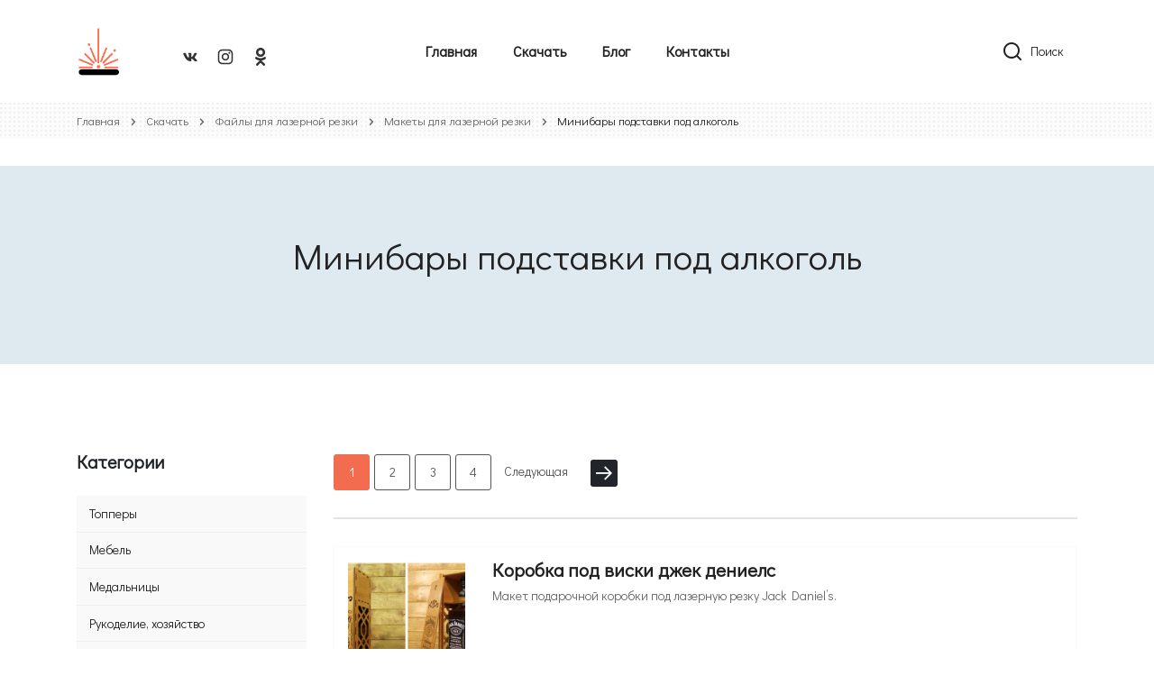

--- FILE ---
content_type: text/html; charset=UTF-8
request_url: https://1laser.ru/layouts/maketyi-dlya-lazernoj-rezki/maketyi-dlya-lazernoj-rezki/minibaryi-podstavki-pod-alkogol/
body_size: 9932
content:
<!DOCTYPE html>
<html lang="ru-RU">


<meta http-equiv="content-type" content="text/html;charset=UTF-8" />

<base href="https://1laser.ru/">
<head>
    
  <!-- реклама гугл-->  
    <script async src="https://pagead2.googlesyndication.com/pagead/js/adsbygoogle.js?client=ca-pub-1018581765842336"
     crossorigin="anonymous"></script>
     
     
    <meta charset="UTF-8">
    <meta name="viewport" content="width=device-width, initial-scale=1">
    <title>Скачать макеты для лазерной резки Минибары подставки под алкоголь</title>
    <meta name="description" content="Раздел с макетами минибаров подставок под алкоголь для лазерной резки, все макеты можно скачать бесплатно, без регистрации. Формат файлов cdr, dfx, Ai." />
    
<meta property="og:locale" content="ru_RU"/>
<meta property="og:type" content="article"/>
<meta property="og:title" content="Скачать макеты для лазерной резки Минибары подставки под алкоголь"/>
<meta property="og:description" content=""/>
<meta property="og:image" content=""/>
<meta property="og:url" content="https://1laser.ru/layouts/maketyi-dlya-lazernoj-rezki/maketyi-dlya-lazernoj-rezki/minibaryi-podstavki-pod-alkogol/"/>
<meta property="og:site_name" content="Лазер - CNC - 3D Принтер"/>

<meta name="DC.Title" content="Скачать макеты для лазерной резки Минибары подставки под алкоголь | Лазер - CNC - 3D Принтер">
<meta name="DC.Creator" content="Лазер - CNC - 3D Принтер">
<meta name="DC.Description" content="">
<meta name="DC.Publisher" content="Лазер - CNC - 3D Принтер">
<meta name="DC.Contributor" content="Лазер - CNC - 3D Принтер">
<meta name="DC.Date" content="2019-10-22">
<meta name="DC.Type" content="Text">
<meta name="DC.Format" content="text/html">
<meta name="DC.Identifier" content="https://1laser.ru/layouts/maketyi-dlya-lazernoj-rezki/maketyi-dlya-lazernoj-rezki/minibaryi-podstavki-pod-alkogol/">
<meta name="DC.Language" content="ru-RU">
<meta name="DC.Coverage" content="World">
<meta name="DC.Rights" content="Лазер - CNC - 3D Принтер, владелец всех прав">
<meta http-equiv="content-type" content="text/html; charset=UTF-8" />
   

    <link href="https://fonts.googleapis.com/css?family=Didact+Gothic&display=swap&subset=cyrillic,cyrillic-ext" rel="stylesheet">
    
    
<link rel="icon" href="favicon.ico" type="image/x-icon">
<link rel="shortcut icon" href="favicon.ico" type="image/x-icon">
 




<!--[if lt IE 9]>
<link rel='stylesheet' id='vc_lte_ie9-css'  href='https://onme.kute-themes.net/wp-content/plugins/js_composer/assets/css/vc_lte_ie9.min.css' type='text/css' media='screen' />
<![endif]-->
    <link rel="stylesheet" href="/assets/src/bootstrap.css" media="all" />
    <link rel="stylesheet" href="/assets/src/77345.css" media="all" />
    <link rel="stylesheet" href="/assets/src/53f5e.css" media="all" />
    <link rel="stylesheet" href="/assets/src/27482.css" media="all" />

    <link rel="stylesheet" href="/assets/css/common.css">
   <script type="text/javascript" src="//code.jquery.com/jquery-1.11.0.min.js"></script>
<script type="text/javascript" src="//code.jquery.com/jquery-migrate-1.2.1.min.js"></script>
<link rel="canonical" href="https://1laser.ru/layouts/maketyi-dlya-lazernoj-rezki/maketyi-dlya-lazernoj-rezki/minibaryi-podstavki-pod-alkogol/"/>
<link rel="next" href="https://1laser.ru/layouts/maketyi-dlya-lazernoj-rezki/maketyi-dlya-lazernoj-rezki/minibaryi-podstavki-pod-alkogol/?page=2"/>
</head>

<body class="home page-template page-template-templates page-template-fullwidth-forhomepage page-template-templatesfullwidth-forhomepage-php page wp-embed-responsive theme-onme woocommerce-no-js ovic-popup-on vc_responsive">
    <div class="overlay-body"></div>
    <div class="container">
    <div class="row">
        <div class="col-lg-12">
            <header id="header" class="header style-1 ">
    <div class="main-header">
        <div class="main-header-content">
            <div class="logo">
                <a href="https://1laser.ru/" title="Лазер - CNC - 3D Принтер">
                    <img src="assets/img/logotype.png" alt="Лазер - CNC - 3D Принтер" width="50px">
                </a>   
                
                                        <div class="ovic-socials">
                                    <ul class="socials-list">
                                                                 <li>
                                                <a href="https://vk.com/1lase" title="вконтакте"><svg viewBox="0 0 24 24" height="20px">
    <path d="M20.8,7.74C20.93,7.32 20.8,7 20.18,7H18.16C17.64,7 17.41,7.27 17.28,7.57C17.28,7.57 16.25,10.08 14.79,11.72C14.31,12.19 14.1,12.34 13.84,12.34C13.71,12.34 13.5,12.19 13.5,11.76V7.74C13.5,7.23 13.38,7 12.95,7H9.76C9.44,7 9.25,7.24 9.25,7.47C9.25,7.95 10,8.07 10.05,9.44V12.42C10.05,13.08 9.93,13.2 9.68,13.2C9,13.2 7.32,10.67 6.33,7.79C6.13,7.23 5.94,7 5.42,7H3.39C2.82,7 2.7,7.27 2.7,7.57C2.7,8.11 3.39,10.77 5.9,14.29C7.57,16.7 9.93,18 12.08,18C13.37,18 13.53,17.71 13.53,17.21V15.39C13.53,14.82 13.65,14.7 14.06,14.7C14.36,14.7 14.87,14.85 16.07,16C17.45,17.38 17.67,18 18.45,18H20.47C21.05,18 21.34,17.71 21.18,17.14C21,16.57 20.34,15.74 19.47,14.76C19,14.21 18.29,13.61 18.07,13.3C17.77,12.92 17.86,12.75 18.07,12.4C18.07,12.4 20.54,8.93 20.8,7.74Z"></path>
</svg></a>
                                            </li>
                                                              <li>
                                           <a href="https://www.instagram.com/bolislav2/" title="инстаграмм">
                                               <svg viewBox="0 0 24 24" height="20px">
    <path d="M7.8,2H16.2C19.4,2 22,4.6 22,7.8V16.2A5.8,5.8 0 0,1 16.2,22H7.8C4.6,22 2,19.4 2,16.2V7.8A5.8,5.8 0 0,1 7.8,2M7.6,4A3.6,3.6 0 0,0 4,7.6V16.4C4,18.39 5.61,20 7.6,20H16.4A3.6,3.6 0 0,0 20,16.4V7.6C20,5.61 18.39,4 16.4,4H7.6M17.25,5.5A1.25,1.25 0 0,1 18.5,6.75A1.25,1.25 0 0,1 17.25,8A1.25,1.25 0 0,1 16,6.75A1.25,1.25 0 0,1 17.25,5.5M12,7A5,5 0 0,1 17,12A5,5 0 0,1 12,17A5,5 0 0,1 7,12A5,5 0 0,1 12,7M12,9A3,3 0 0,0 9,12A3,3 0 0,0 12,15A3,3 0 0,0 15,12A3,3 0 0,0 12,9Z"></path>
</svg></a>
                                        </li>
                                           
                                        <li>
                                            <a href="https://ok.ru/group/57129216508019" title="одноклассники">
                                               <svg viewBox="0 0 95.481 95.481" height="20px">	<path d="M43.041,67.254c-7.402-0.772-14.076-2.595-19.79-7.064c-0.709-0.556-1.441-1.092-2.088-1.713
			c-2.501-2.402-2.753-5.153-0.774-7.988c1.693-2.426,4.535-3.075,7.489-1.682c0.572,0.27,1.117,0.607,1.639,0.969
			c10.649,7.317,25.278,7.519,35.967,0.329c1.059-0.812,2.191-1.474,3.503-1.812c2.551-0.655,4.93,0.282,6.299,2.514
			c1.564,2.549,1.544,5.037-0.383,7.016c-2.956,3.034-6.511,5.229-10.461,6.761c-3.735,1.448-7.826,2.177-11.875,2.661
			c0.611,0.665,0.899,0.992,1.281,1.376c5.498,5.524,11.02,11.025,16.5,16.566c1.867,1.888,2.257,4.229,1.229,6.425
			c-1.124,2.4-3.64,3.979-6.107,3.81c-1.563-0.108-2.782-0.886-3.865-1.977c-4.149-4.175-8.376-8.273-12.441-12.527
			c-1.183-1.237-1.752-1.003-2.796,0.071c-4.174,4.297-8.416,8.528-12.683,12.735c-1.916,1.889-4.196,2.229-6.418,1.15
			c-2.362-1.145-3.865-3.556-3.749-5.979c0.08-1.639,0.886-2.891,2.011-4.014c5.441-5.433,10.867-10.88,16.295-16.322
			C42.183,68.197,42.518,67.813,43.041,67.254z"></path>
		<path d="M47.55,48.329c-13.205-0.045-24.033-10.992-23.956-24.218C23.67,10.739,34.505-0.037,47.84,0
			c13.362,0.036,24.087,10.967,24.02,24.478C71.792,37.677,60.889,48.375,47.55,48.329z M59.551,24.143
			c-0.023-6.567-5.253-11.795-11.807-11.801c-6.609-0.007-11.886,5.316-11.835,11.943c0.049,6.542,5.324,11.733,11.896,11.709
			C54.357,35.971,59.573,30.709,59.551,24.143z"></path></svg>
                                            </a>
                                        </li>
                          
                                    </ul>
                                    
                            </div>
                                </div>
            <div class="header-nav">
                <a class="menu-bar menu-toggle menu-mobile" alt="Лазер - CNC - 3D Принтер" href="#">
                    <span class="onme icon-bar icon"></span>
                </a>
                <div class=" ovic-menu-wapper horizontal support-mobile-menu">
                     <ul id="menu-primary-menu"  class="onme-nav clone-main-menu main-menu ovic-menu ovic-clone-mobile-menu"><li class="menu-item menu-item-type-post_type menu-item-object-page">
    <a title="Главная" href="/">Главная</a>
</li><li class="menu-item menu-item-type-post_type menu-item-object-page">
    <a title="Скачать" href="layouts/">Скачать</a>
</li><li class="menu-item menu-item-type-post_type menu-item-object-page">
    <a title="Блог" href="blog/">Блог</a>
</li><li class="menu-item menu-item-type-post_type menu-item-object-page">
    <a title="Контакты" href="contacts">Контакты</a>
</li></ul>                </div>
            </div>
            <div class="main-header-right">
                <div class="group-header">

                    <div class="block-search ovic-dropdown">
                        <a href="#" class="open-search" data-ovic="ovic-dropdown">
                            <span class="abc icon-search4 icon"></span>
                            <span class="text">Поиск</span></a>
                        <div class="search-inner">
                            <div class="search-content">
                                
                                <form role="search" action="search" method="get" class="form-search">
    <input type="hidden" name="id" value="22" />
    <div class="search-box results-search">
        <div class="inner">
            <input name="search" id="search" type="text" class="searchfield txt-livesearch input-info" placeholder="Я ищу...">
            <button type="submit" class="btn-submit"><span class="abc icon-search4 icon"></span> Поиск</button>
        </div>
    </div>
   
        
</form>
                                
                            </div>
                            <a href="#" class="close-search"><span class="abc icon-x"></span></a>
                        </div>
                    </div>
                </div>
            </div>
        </div>
    </div>
    <div class="header-mobile">
            <div class="header-mobile-inner">
                <div class="logo">
                    <a href="/">
                        <img src="assets/img/logotype.png" alt="logo">
                    </a>                      <div class="ovic-socials">
                                    <ul class="socials-list">
                                                                 <li>
                                                <a href="https://vk.com/1lase" title="вконтакте"><svg viewBox="0 0 24 24" height="20px">
    <path d="M20.8,7.74C20.93,7.32 20.8,7 20.18,7H18.16C17.64,7 17.41,7.27 17.28,7.57C17.28,7.57 16.25,10.08 14.79,11.72C14.31,12.19 14.1,12.34 13.84,12.34C13.71,12.34 13.5,12.19 13.5,11.76V7.74C13.5,7.23 13.38,7 12.95,7H9.76C9.44,7 9.25,7.24 9.25,7.47C9.25,7.95 10,8.07 10.05,9.44V12.42C10.05,13.08 9.93,13.2 9.68,13.2C9,13.2 7.32,10.67 6.33,7.79C6.13,7.23 5.94,7 5.42,7H3.39C2.82,7 2.7,7.27 2.7,7.57C2.7,8.11 3.39,10.77 5.9,14.29C7.57,16.7 9.93,18 12.08,18C13.37,18 13.53,17.71 13.53,17.21V15.39C13.53,14.82 13.65,14.7 14.06,14.7C14.36,14.7 14.87,14.85 16.07,16C17.45,17.38 17.67,18 18.45,18H20.47C21.05,18 21.34,17.71 21.18,17.14C21,16.57 20.34,15.74 19.47,14.76C19,14.21 18.29,13.61 18.07,13.3C17.77,12.92 17.86,12.75 18.07,12.4C18.07,12.4 20.54,8.93 20.8,7.74Z"></path>
</svg></a>
                                            </li>
                                                              <li>
                                           <a href="https://www.instagram.com/bolislav2/" title="инстаграмм">
                                               <svg viewBox="0 0 24 24" height="20px">
    <path d="M7.8,2H16.2C19.4,2 22,4.6 22,7.8V16.2A5.8,5.8 0 0,1 16.2,22H7.8C4.6,22 2,19.4 2,16.2V7.8A5.8,5.8 0 0,1 7.8,2M7.6,4A3.6,3.6 0 0,0 4,7.6V16.4C4,18.39 5.61,20 7.6,20H16.4A3.6,3.6 0 0,0 20,16.4V7.6C20,5.61 18.39,4 16.4,4H7.6M17.25,5.5A1.25,1.25 0 0,1 18.5,6.75A1.25,1.25 0 0,1 17.25,8A1.25,1.25 0 0,1 16,6.75A1.25,1.25 0 0,1 17.25,5.5M12,7A5,5 0 0,1 17,12A5,5 0 0,1 12,17A5,5 0 0,1 7,12A5,5 0 0,1 12,7M12,9A3,3 0 0,0 9,12A3,3 0 0,0 12,15A3,3 0 0,0 15,12A3,3 0 0,0 12,9Z"></path>
</svg></a>
                                        </li>
                                           
                                        <li>
                                            <a href="https://ok.ru/group/57129216508019" title="одноклассники">
                                               <svg viewBox="0 0 95.481 95.481" height="20px">	<path d="M43.041,67.254c-7.402-0.772-14.076-2.595-19.79-7.064c-0.709-0.556-1.441-1.092-2.088-1.713
			c-2.501-2.402-2.753-5.153-0.774-7.988c1.693-2.426,4.535-3.075,7.489-1.682c0.572,0.27,1.117,0.607,1.639,0.969
			c10.649,7.317,25.278,7.519,35.967,0.329c1.059-0.812,2.191-1.474,3.503-1.812c2.551-0.655,4.93,0.282,6.299,2.514
			c1.564,2.549,1.544,5.037-0.383,7.016c-2.956,3.034-6.511,5.229-10.461,6.761c-3.735,1.448-7.826,2.177-11.875,2.661
			c0.611,0.665,0.899,0.992,1.281,1.376c5.498,5.524,11.02,11.025,16.5,16.566c1.867,1.888,2.257,4.229,1.229,6.425
			c-1.124,2.4-3.64,3.979-6.107,3.81c-1.563-0.108-2.782-0.886-3.865-1.977c-4.149-4.175-8.376-8.273-12.441-12.527
			c-1.183-1.237-1.752-1.003-2.796,0.071c-4.174,4.297-8.416,8.528-12.683,12.735c-1.916,1.889-4.196,2.229-6.418,1.15
			c-2.362-1.145-3.865-3.556-3.749-5.979c0.08-1.639,0.886-2.891,2.011-4.014c5.441-5.433,10.867-10.88,16.295-16.322
			C42.183,68.197,42.518,67.813,43.041,67.254z"></path>
		<path d="M47.55,48.329c-13.205-0.045-24.033-10.992-23.956-24.218C23.67,10.739,34.505-0.037,47.84,0
			c13.362,0.036,24.087,10.967,24.02,24.478C71.792,37.677,60.889,48.375,47.55,48.329z M59.551,24.143
			c-0.023-6.567-5.253-11.795-11.807-11.801c-6.609-0.007-11.886,5.316-11.835,11.943c0.049,6.542,5.324,11.733,11.896,11.709
			C54.357,35.971,59.573,30.709,59.551,24.143z"></path></svg>
                                            </a>
                                        </li>
                          
                                    </ul>
                                    
                            </div>
                                    </div>
                <div class="group-header">
                    <div class="block-menu-bar">
                        <a class="menu-bar menu-toggle menu-mobile" href="#">
                            <span class="abc icon-menu icon"></span>
                        </a>
                    </div>
                    <div class="block-search ovic-dropdown">
                        <a href="#" class="open-search" data-ovic="ovic-dropdown">
                            <span class="abc icon-search4 icon"></span>
                            <span class="text">Поиск</span></a>
                        <div class="search-inner">
                            <div class="search-content">
                                <form role="search" action="search" method="get" class="form-search">
    <input type="hidden" name="id" value="22" />
    <div class="search-box results-search">
        <div class="inner">
            <input name="search" id="search" type="text" class="searchfield txt-livesearch input-info" placeholder="Я ищу...">
            <button type="submit" class="btn-submit"><span class="abc icon-search4 icon"></span> Поиск</button>
        </div>
    </div>
   
        
</form>
                            </div>
                            <a href="#" class="close-search"><span class="abc icon-x"></span></a>
                        </div>
                    </div>
                </div>
            </div>
 
    </div>
    <div class="header-sticky">
        <div class="main-header">
            <div class="main-header-content">
                <div class="logo">
                    <a href="/" class="logo-text"><img src="assets/img/logotype.png" alt="logo" width="50px"></a> </div>
                <div class="header-nav">
                    <a class="menu-bar menu-toggle menu-mobile" href="#">
                        <span class="onme icon-bar icon"></span>
                    </a>
                    <div class=" ovic-menu-wapper horizontal">
<ul id="menu-primary-menu-1" class="onme-nav main-menu ovic-menu"><li class="menu-item menu-item-type-post_type menu-item-object-page">
    <a title="Главная" href="/">Главная</a>
</li><li class="menu-item menu-item-type-post_type menu-item-object-page">
    <a title="Скачать" href="layouts/">Скачать</a>
</li><li class="menu-item menu-item-type-post_type menu-item-object-page">
    <a title="Блог" href="blog/">Блог</a>
</li><li class="menu-item menu-item-type-post_type menu-item-object-page">
    <a title="Контакты" href="contacts">Контакты</a>
</li></ul>                    </div>
                </div>
                <div class="main-header-right">
                    <div class="group-header">
                         
                        <div class="block-search ovic-dropdown">
                            <a href="#" class="open-search" data-ovic="ovic-dropdown">
                                <span class="abc icon-search4 icon"></span>
                                <span class="text">Поиск</span></a>
                            <div class="search-inner">
                                <div class="search-content">
                                    <span class="title-icon"><span class="abc icon-search4 icon"></span></span>
                                    <form role="search" action="search" method="get" class="form-search">
    <input type="hidden" name="id" value="22" />
    <div class="search-box results-search">
        <div class="inner">
            <input name="search" id="search" type="text" class="searchfield txt-livesearch input-info" placeholder="Я ищу...">
            <button type="submit" class="btn-submit"><span class="abc icon-search4 icon"></span> Поиск</button>
        </div>
    </div>
   
        
</form>
                                </div>
                                <a href="#" class="close-search"><span class="abc icon-x"></span></a>
                            </div>
                        </div>
                    </div>
                </div>
            </div>
        </div>
    </div>
</header>
        </div>
    </div>
</div>
 <div class="breadcrumbs_gray">
<div class="onme-breadcrumb">
    <div class="container">
        <nav role="navigation" aria-label="Breadcrumbs" class="breadcrumb-trail breadcrumbs">
         
           <ul class="trail-items breadcrumb" itemscope="" itemtype="http://schema.org/BreadcrumbList">
	 <li class="trail-item trail-begin" itemscope="" itemprop="itemListElement" itemtype="http://schema.org/ListItem">
    <a title="Главная" itemprop="item" href="/">
    Главная</a>
    <meta itemprop="name" content="Главная"> <meta itemprop="position" content="1">
	</li>
<li class="trail-item trail-begin" itemscope="" itemprop="itemListElement" itemtype="http://schema.org/ListItem">
    <a title="Скачать" itemprop="item" href="layouts/">Скачать</a>
    <meta itemprop="name" content="Скачать"> <meta itemprop="position" content="2"></li>
<li class="trail-item trail-begin" itemscope="" itemprop="itemListElement" itemtype="http://schema.org/ListItem">
    <a title="Файлы для лазерной резки" itemprop="item" href="layouts/maketyi-dlya-lazernoj-rezki/">Файлы для лазерной резки</a>
    <meta itemprop="name" content="Файлы для лазерной резки"> <meta itemprop="position" content="3"></li>
<li class="trail-item trail-begin" itemscope="" itemprop="itemListElement" itemtype="http://schema.org/ListItem">
    <a title="Макеты для лазерной резки" itemprop="item" href="layouts/maketyi-dlya-lazernoj-rezki/maketyi-dlya-lazernoj-rezki/">Макеты для лазерной резки</a>
    <meta itemprop="name" content="Макеты для лазерной резки"> <meta itemprop="position" content="4"></li>
<li itemprop="itemListElement" itemscope="" itemtype="http://schema.org/ListItem" class="trail-item trail-end active">
    <span itemprop="name">Минибары подставки под алкоголь</span><meta itemprop="position" content="5">
</li></ul> 
        </nav>
    </div>
</div></div>
<div class="cart-banner category-banner" style="background:#d7eaf9;">
    <h1 class="page-title">
        Минибары подставки под алкоголь                
    </h1>
</div>
<div class="main-container shop-page">
    <div class="container mt-30">
                
        <div class="row">
            <div class="main-content col-lg-12 col-md-12 has-sidebar">
                <header class="_woocommerce-products-header">
                    <p class="category-file-desc"></p>
                </header>
                <div class="woocommerce-notices-wrapper"></div>
                <div class="auto-clear equal-container better-height row">
                    <div class="col-lg-3 sidebar">
                        <div  class="widget-area shop-sidebar">
                            <div id="woocommerce_product_categories-2" class="widget woocommerce widget_product_categories">
                                <div class="h2 widgettitle">Категории</div>
                                <ul class="product-categories">
                                    <li class="cat-item">
    <a href="layouts/maketyi-dlya-lazernoj-rezki/maketyi-dlya-lazernoj-rezki/topperyi/">Топперы</a>
</li>
<li class="cat-item">
    <a href="layouts/maketyi-dlya-lazernoj-rezki/maketyi-dlya-lazernoj-rezki/mebel/">Мебель</a>
</li>
<li class="cat-item">
    <a href="layouts/maketyi-dlya-lazernoj-rezki/maketyi-dlya-lazernoj-rezki/medalniczyi/">Медальницы</a>
</li>
<li class="cat-item">
    <a href="layouts/maketyi-dlya-lazernoj-rezki/maketyi-dlya-lazernoj-rezki/rukodelie-xozyajstvo/">Рукоделие, хозяйство</a>
</li>
<li class="cat-item">
    <a href="layouts/maketyi-dlya-lazernoj-rezki/maketyi-dlya-lazernoj-rezki/minibaryi-podstavki-pod-alkogol/">Минибары подставки под алкоголь</a>
</li>
<li class="cat-item">
    <a href="layouts/maketyi-dlya-lazernoj-rezki/maketyi-dlya-lazernoj-rezki/inzhenernyie-shtuki-modeli-xobbi/">Инженерные штуки, модели, хобби</a>
</li>
<li class="cat-item">
    <a href="layouts/maketyi-dlya-lazernoj-rezki/maketyi-dlya-lazernoj-rezki/maketyi-dlya-oformleniya-prazdnikov/">Макеты для оформления праздников</a>
</li>
<li class="cat-item">
    <a href="layouts/maketyi-dlya-lazernoj-rezki/maketyi-dlya-lazernoj-rezki/ulichnyij-dekor/">Уличный декор</a>
</li>
<li class="cat-item">
    <a href="layouts/maketyi-dlya-lazernoj-rezki/maketyi-dlya-lazernoj-rezki/tablichki-vyiveski-banya/">Таблички, вывески, баня</a>
</li>
<li class="cat-item">
    <a href="layouts/maketyi-dlya-lazernoj-rezki/maketyi-dlya-lazernoj-rezki/chajnyie-domiki/">Чайные домики</a>
</li>
<li class="cat-item">
    <a href="layouts/maketyi-dlya-lazernoj-rezki/maketyi-dlya-lazernoj-rezki/modeli-3d-pazlyi/">Модели, 3D пазлы</a>
</li>
<li class="cat-item">
    <a href="layouts/maketyi-dlya-lazernoj-rezki/maketyi-dlya-lazernoj-rezki/klyuchniczyi/">Ключницы</a>
</li>
<li class="cat-item">
    <a href="layouts/maketyi-dlya-lazernoj-rezki/maketyi-dlya-lazernoj-rezki/suveniryi-podarki-bezdelushki-kopilki/">Сувениры, подарки, безделушки, копилки</a>
</li>
<li class="cat-item">
    <a href="layouts/maketyi-dlya-lazernoj-rezki/maketyi-dlya-lazernoj-rezki/karandashniczyi-podstavki-organajzeryi/">Карандашницы, подставки, органайзеры</a>
</li>
<li class="cat-item">
    <a href="layouts/maketyi-dlya-lazernoj-rezki/maketyi-dlya-lazernoj-rezki/shkatulki-korobki-sunduchki-penalyi/">Шкатулки, коробки, сундучки, пеналы</a>
</li>
<li class="cat-item">
    <a href="layouts/maketyi-dlya-lazernoj-rezki/maketyi-dlya-lazernoj-rezki/magnityi-oberegi-talismanyi-znachki-linejki/">Магниты, Обереги, талисманы, значки, линейки</a>
</li>
<li class="cat-item">
    <a href="layouts/maketyi-dlya-lazernoj-rezki/maketyi-dlya-lazernoj-rezki/detskoe/">Детское</a>
</li>
<li class="cat-item">
    <a href="layouts/maketyi-dlya-lazernoj-rezki/maketyi-dlya-lazernoj-rezki/fotoramki-metriki-monogrammyi/">Фоторамки, метрики, монограммы</a>
</li>
<li class="cat-item">
    <a href="layouts/maketyi-dlya-lazernoj-rezki/maketyi-dlya-lazernoj-rezki/lampyi-osveshhenie/">Лампы, освещение</a>
</li>
<li class="cat-item">
    <a href="layouts/maketyi-dlya-lazernoj-rezki/maketyi-dlya-lazernoj-rezki/vazochki-korzinki-podstavki-salfetniczyi/">Вазочки, корзинки, подставки, салфетницы</a>
</li>
<li class="cat-item">
    <a href="layouts/maketyi-dlya-lazernoj-rezki/maketyi-dlya-lazernoj-rezki/chasyi/">Часы</a>
</li>
<li class="cat-item">
    <a href="layouts/maketyi-dlya-lazernoj-rezki/maketyi-dlya-lazernoj-rezki/zhivotnyie/">Животные</a>
</li>
                                </ul>
                            </div>
                        </div>
                        <div  class="widget-area">




    <!-- Yandex.RTB R-A-732060-1 -->
<div id="yandex_rtb_R-A-732060-1"></div>
<script type="text/javascript">
    (function(w, d, n, s, t) {
        w[n] = w[n] || [];
        w[n].push(function() {
            Ya.Context.AdvManager.render({
                blockId: "R-A-732060-1",
                renderTo: "yandex_rtb_R-A-732060-1",
                async: true
            });
        });
        t = d.getElementsByTagName("script")[0];
        s = d.createElement("script");
        s.type = "text/javascript";
        s.src = "//an.yandex.ru/system/context.js";
        s.async = true;
        t.parentNode.insertBefore(s, t);
    })(this, this.document, "yandexContextAsyncCallbacks");
</script>
</div>
                    </div>
                    <div class="col-lg-9">
                        <div class="nopadpag">
                                 <nav class="woocommerce-pagination pagination">
    <span aria-current="page" class="page-numbers current">1</span><a class="page-numbers" href="layouts/maketyi-dlya-lazernoj-rezki/maketyi-dlya-lazernoj-rezki/minibaryi-podstavki-pod-alkogol/?page=2">2</a><a class="page-numbers" href="layouts/maketyi-dlya-lazernoj-rezki/maketyi-dlya-lazernoj-rezki/minibaryi-podstavki-pod-alkogol/?page=3">3</a><a class="page-numbers" href="layouts/maketyi-dlya-lazernoj-rezki/maketyi-dlya-lazernoj-rezki/minibaryi-podstavki-pod-alkogol/?page=4">4</a><a class="next page-numbers" href="layouts/maketyi-dlya-lazernoj-rezki/maketyi-dlya-lazernoj-rezki/minibaryi-podstavki-pod-alkogol/?page=2">Следующая</a>
</nav></div>
                        <div class="products columns-4">
                            <div class="product-item file-item list col-sm-12 product type-product post-362 ">
    <div class="product-inner">
        <div class="product-thumb">
            <a class="thumb-link woocommerce-product-gallery__image" title="Коробка под виски джек дениелс" data-fancybox="gallery_509" href="/assets/cache_image/images/Для лазерных/Минибары подставки под алкоголь/431. Коробка под виски джек дениелс_0x0_9f7.jpg">
                <figure class="primary-image">
                    <img width="160" src="/assets/cache_image/images/Для лазерных/Минибары подставки под алкоголь/431. Коробка под виски джек дениелс_160x160_6da.jpg" class="d-inline wp-post-image  lazy" alt="Коробка под виски джек дениелс">
                </figure>
            </a>
        </div>
        <div class="product-info">
            <div>
                            
            </div>
            <h3 class="product-name product_title file-item__title">
            <a href="layouts/maketyi-dlya-lazernoj-rezki/maketyi-dlya-lazernoj-rezki/korobka-pod-viski-dzhek-deniels" title="Коробка под виски джек дениелс">Коробка под виски джек дениелс</a>
        </h3>

            <!--span class="price">Размер: </span-->
            <div class="product-des">
                Макет подарочной коробки под лазерную резку Jack Daniel’s.            </div>

        </div>
    </div>
</div>
<div class="product-item file-item list col-sm-12 product type-product post-362 ">
    <div class="product-inner">
        <div class="product-thumb">
            <a class="thumb-link woocommerce-product-gallery__image" title="Мини-бар &quot;Пулемёт&quot;" data-fancybox="gallery_1432" href="/assets/cache_image/images/Для лазерных/Минибары подставки под алкоголь/1244. Мини-бар пулемёт_0x0_9f7.jpg">
                <figure class="primary-image">
                    <img width="160" src="/assets/cache_image/images/Для лазерных/Минибары подставки под алкоголь/1244. Мини-бар пулемёт_160x160_6da.jpg" class="d-inline wp-post-image  lazy" alt="Мини-бар &quot;Пулемёт&quot;">
                </figure>
            </a>
        </div>
        <div class="product-info">
            <div>
                            
            </div>
            <h3 class="product-name product_title file-item__title">
            <a href="layouts/maketyi-dlya-lazernoj-rezki/maketyi-dlya-lazernoj-rezki/mini-bar-pulemyot" title="Мини-бар &quot;Пулемёт&quot;">Мини-бар "Пулемёт"</a>
        </h3>

            <!--span class="price">Размер: </span-->
            <div class="product-des">
                Отличный мини-бар в виде пулемёта! Можно использовать в качестве подарка!            </div>

        </div>
    </div>
</div>
<div class="product-item file-item list col-sm-12 product type-product post-362 ">
    <div class="product-inner">
        <div class="product-thumb">
            <a class="thumb-link woocommerce-product-gallery__image" title="Коробка-пенал для вина" data-fancybox="gallery_944" href="/assets/cache_image/images/Для лазерных/Минибары подставки под алкоголь/736. Коробка-пенал для вина_0x0_9f7.jpg">
                <figure class="primary-image">
                    <img width="160" src="/assets/cache_image/images/Для лазерных/Минибары подставки под алкоголь/736. Коробка-пенал для вина_160x160_6da.jpg" class="d-inline wp-post-image  lazy" alt="Коробка-пенал для вина">
                </figure>
            </a>
        </div>
        <div class="product-info">
            <div>
                            
            </div>
            <h3 class="product-name product_title file-item__title">
            <a href="layouts/maketyi-dlya-lazernoj-rezki/maketyi-dlya-lazernoj-rezki/korobka-penal-dlya-vina" title="Коробка-пенал для вина">Коробка-пенал для вина</a>
        </h3>

            <!--span class="price">Размер: </span-->
            <div class="product-des">
                Коробка для вина в подарок.             </div>

        </div>
    </div>
</div>
<div class="product-item file-item list col-sm-12 product type-product post-362 ">
    <div class="product-inner">
        <div class="product-thumb">
            <a class="thumb-link woocommerce-product-gallery__image" title="Коробка под вино 3мм" data-fancybox="gallery_512" href="/assets/cache_image/images/Для лазерных/Минибары подставки под алкоголь/434. Коробка под вино 3мм_0x0_9f7.jpg">
                <figure class="primary-image">
                    <img width="160" src="/assets/cache_image/images/Для лазерных/Минибары подставки под алкоголь/434. Коробка под вино 3мм_160x160_6da.jpg" class="d-inline wp-post-image  lazy" alt="Коробка под вино 3мм">
                </figure>
            </a>
        </div>
        <div class="product-info">
            <div>
                            
            </div>
            <h3 class="product-name product_title file-item__title">
            <a href="layouts/maketyi-dlya-lazernoj-rezki/maketyi-dlya-lazernoj-rezki/korobka-pod-vino-3mm" title="Коробка под вино 3мм">Коробка под вино 3мм</a>
        </h3>

            <!--span class="price">Размер: </span-->
            <div class="product-des">
                Можно использовать как подарочную коробку.             </div>

        </div>
    </div>
</div>
<div class="product-item file-item list col-sm-12 product type-product post-362 ">
    <div class="product-inner">
        <div class="product-thumb">
            <a class="thumb-link woocommerce-product-gallery__image" title="Подставка под бутылки" data-fancybox="gallery_1014" href="/assets/cache_image/images/Для лазерных/Минибары подставки под алкоголь/863. Подставка под бутылки_0x0_9f7.jpg">
                <figure class="primary-image">
                    <img width="160" src="/assets/cache_image/images/Для лазерных/Минибары подставки под алкоголь/863. Подставка под бутылки_160x160_6da.jpg" class="d-inline wp-post-image  lazy" alt="Подставка под бутылки">
                </figure>
            </a>
        </div>
        <div class="product-info">
            <div>
                            
            </div>
            <h3 class="product-name product_title file-item__title">
            <a href="layouts/maketyi-dlya-lazernoj-rezki/maketyi-dlya-lazernoj-rezki/podstavka-pod-butyilki" title="Подставка под бутылки">Подставка под бутылки</a>
        </h3>

            <!--span class="price">Размер: </span-->
            <div class="product-des">
                Удобная вещица для кухни. Скачивайте чертеж бесплатно.             </div>

        </div>
    </div>
</div>
<div class="product-item file-item list col-sm-12 product type-product post-362 ">
    <div class="product-inner">
        <div class="product-thumb">
            <a class="thumb-link woocommerce-product-gallery__image" title="Мини-бар &quot;Скорпион&quot;" data-fancybox="gallery_1289" href="/assets/cache_image/images/Для лазерных/Минибары подставки под алкоголь/1124. Мини-бар скорпион_0x0_9f7.jpg">
                <figure class="primary-image">
                    <img width="160" src="/assets/cache_image/images/Для лазерных/Минибары подставки под алкоголь/1124. Мини-бар скорпион_160x160_6da.jpg" class="d-inline wp-post-image  lazy" alt="Мини-бар &quot;Скорпион&quot;">
                </figure>
            </a>
        </div>
        <div class="product-info">
            <div>
                            
            </div>
            <h3 class="product-name product_title file-item__title">
            <a href="layouts/maketyi-dlya-lazernoj-rezki/maketyi-dlya-lazernoj-rezki/mini-bar-skorpion" title="Мини-бар &quot;Скорпион&quot;">Мини-бар "Скорпион"</a>
        </h3>

            <!--span class="price">Размер: </span-->
            <div class="product-des">
                Шикарный мини-бар в виде скорпиона! Скачивайте чертеж совершенно бесплатно!            </div>

        </div>
    </div>
</div>
<div class="product-item file-item list col-sm-12 product type-product post-362 ">
    <div class="product-inner">
        <div class="product-thumb">
            <a class="thumb-link woocommerce-product-gallery__image" title="Бокс под пиво" data-fancybox="gallery_1796" href="/assets/cache_image/images/Для лазерных/Минибары подставки под алкоголь/1599. Бокс под пиво_0x0_9f7.jpg">
                <figure class="primary-image">
                    <img width="160" src="/assets/cache_image/images/Для лазерных/Минибары подставки под алкоголь/1599. Бокс под пиво_160x160_6da.jpg" class="d-inline wp-post-image  lazy" alt="Бокс под пиво">
                </figure>
            </a>
        </div>
        <div class="product-info">
            <div>
                            
            </div>
            <h3 class="product-name product_title file-item__title">
            <a href="layouts/maketyi-dlya-lazernoj-rezki/maketyi-dlya-lazernoj-rezki/boks-pod-pivo" title="Бокс под пиво">Бокс под пиво</a>
        </h3>

            <!--span class="price">Размер: </span-->
            <div class="product-des">
                Скачать макет можно бесплатно.             </div>

        </div>
    </div>
</div>
<div class="product-item file-item list col-sm-12 product type-product post-362 ">
    <div class="product-inner">
        <div class="product-thumb">
            <a class="thumb-link woocommerce-product-gallery__image" title="Стойка для бутылок, мини бар, для вина" data-fancybox="gallery_3461" href="/assets/cache_image/images/Для лазерных/Минибары подставки под алкоголь/3283. Стойка для бутылок, мини бар, для вина_0x0_9f7.jpg">
                <figure class="primary-image">
                    <img width="160" src="/assets/cache_image/images/Для лазерных/Минибары подставки под алкоголь/3283. Стойка для бутылок, мини бар, для вина_160x160_6da.jpg" class="d-inline wp-post-image  lazy" alt="Стойка для бутылок, мини бар, для вина">
                </figure>
            </a>
        </div>
        <div class="product-info">
            <div>
                            
            </div>
            <h3 class="product-name product_title file-item__title">
            <a href="layouts/maketyi-dlya-lazernoj-rezki/maketyi-dlya-lazernoj-rezki/stojka-dlya-butyilok-mini-bar-dlya-vina" title="Стойка для бутылок, мини бар, для вина">Стойка для бутылок, мини бар, для вина</a>
        </h3>

            <!--span class="price">Размер: </span-->
            <div class="product-des">
                Скачать макет можно бесплатно.             </div>

        </div>
    </div>
</div>
<div class="product-item file-item list col-sm-12 product type-product post-362 ">
    <div class="product-inner">
        <div class="product-thumb">
            <a class="thumb-link woocommerce-product-gallery__image" title="Мини-бар с шестернями" data-fancybox="gallery_1138" href="/assets/cache_image/images/Для лазерных/Минибары подставки под алкоголь/963. Минибар с шестернями_0x0_9f7.jpg">
                <figure class="primary-image">
                    <img width="160" src="/assets/cache_image/images/Для лазерных/Минибары подставки под алкоголь/963. Минибар с шестернями_160x160_6da.jpg" class="d-inline wp-post-image  lazy" alt="Мини-бар с шестернями">
                </figure>
            </a>
        </div>
        <div class="product-info">
            <div>
                            
            </div>
            <h3 class="product-name product_title file-item__title">
            <a href="layouts/maketyi-dlya-lazernoj-rezki/maketyi-dlya-lazernoj-rezki/mini-bar-s-shesternyami" title="Мини-бар с шестернями">Мини-бар с шестернями</a>
        </h3>

            <!--span class="price">Размер: </span-->
            <div class="product-des">
                Интересная идея для мини-бара. Очень красиво будет смотреться в вашей кухне!             </div>

        </div>
    </div>
</div>
<div class="product-item file-item list col-sm-12 product type-product post-362 ">
    <div class="product-inner">
        <div class="product-thumb">
            <a class="thumb-link woocommerce-product-gallery__image" title="Мини-бар в виде бочки" data-fancybox="gallery_1484" href="/assets/cache_image/images/Для лазерных/Минибары подставки под алкоголь/1296. Мини-бар в виде бочки_0x0_9f7.jpg">
                <figure class="primary-image">
                    <img width="160" src="/assets/cache_image/images/Для лазерных/Минибары подставки под алкоголь/1296. Мини-бар в виде бочки_160x160_6da.jpg" class="d-inline wp-post-image  lazy" alt="Мини-бар в виде бочки">
                </figure>
            </a>
        </div>
        <div class="product-info">
            <div>
                            
            </div>
            <h3 class="product-name product_title file-item__title">
            <a href="layouts/maketyi-dlya-lazernoj-rezki/maketyi-dlya-lazernoj-rezki/mini-bar-v-vide-bochki" title="Мини-бар в виде бочки">Мини-бар в виде бочки</a>
        </h3>

            <!--span class="price">Размер: </span-->
            <div class="product-des">
                Интересный вариант мини-бара! Скачивайте чертеж совершенно бесплатно!            </div>

        </div>
    </div>
</div>
<div class="product-item file-item list col-sm-12 product type-product post-362 ">
    <div class="product-inner">
        <div class="product-thumb">
            <a class="thumb-link woocommerce-product-gallery__image" title="Подарочная коробка для текилы" data-fancybox="gallery_1377" href="/assets/cache_image/images/Для лазерных/Минибары подставки под алкоголь/1197. Подарочная коробка для текилы_0x0_9f7.jpg">
                <figure class="primary-image">
                    <img width="160" src="/assets/cache_image/images/Для лазерных/Минибары подставки под алкоголь/1197. Подарочная коробка для текилы_160x160_6da.jpg" class="d-inline wp-post-image  lazy" alt="Подарочная коробка для текилы">
                </figure>
            </a>
        </div>
        <div class="product-info">
            <div>
                            
            </div>
            <h3 class="product-name product_title file-item__title">
            <a href="layouts/maketyi-dlya-lazernoj-rezki/maketyi-dlya-lazernoj-rezki/podarochnaya-korobka-dlya-tekilyi" title="Подарочная коробка для текилы">Подарочная коробка для текилы</a>
        </h3>

            <!--span class="price">Размер: </span-->
            <div class="product-des">
                Можно использовать как подарок! Скачивайте чертеж подарочной коробки совершенно бесплатно!            </div>

        </div>
    </div>
</div>
<div class="product-item file-item list col-sm-12 product type-product post-362 ">
    <div class="product-inner">
        <div class="product-thumb">
            <a class="thumb-link woocommerce-product-gallery__image" title="Мини-бар &quot;Виолончель&quot; №2" data-fancybox="gallery_1286" href="/assets/cache_image/images/Для лазерных/Минибары подставки под алкоголь/1109. Мини-бар виолончель_0x0_9f7.jpg">
                <figure class="primary-image">
                    <img width="160" src="/assets/cache_image/images/Для лазерных/Минибары подставки под алкоголь/1109. Мини-бар виолончель_160x160_6da.jpg" class="d-inline wp-post-image  lazy" alt="Мини-бар &quot;Виолончель&quot; №2">
                </figure>
            </a>
        </div>
        <div class="product-info">
            <div>
                            
            </div>
            <h3 class="product-name product_title file-item__title">
            <a href="layouts/maketyi-dlya-lazernoj-rezki/maketyi-dlya-lazernoj-rezki/violonshel" title="Мини-бар &quot;Виолончель&quot; №2">Мини-бар "Виолончель" №2</a>
        </h3>

            <!--span class="price">Размер: </span-->
            <div class="product-des">
                Прекрасный мини-бар в виде виолончели для вашего дома!             </div>

        </div>
    </div>
</div>
<div class="product-item file-item list col-sm-12 product type-product post-362 ">
    <div class="product-inner">
        <div class="product-thumb">
            <a class="thumb-link woocommerce-product-gallery__image" title="Мини-бар осетр" data-fancybox="gallery_510" href="/assets/cache_image/images/Для лазерных/Минибары подставки под алкоголь/432. Минибар осетр_0x0_9f7.jpg">
                <figure class="primary-image">
                    <img width="160" src="/assets/cache_image/images/Для лазерных/Минибары подставки под алкоголь/432. Минибар осетр_160x160_6da.jpg" class="d-inline wp-post-image  lazy" alt="Мини-бар осетр">
                </figure>
            </a>
        </div>
        <div class="product-info">
            <div>
                      <a href="/assets/cache_image/images/Для лазерных/Минибары подставки под алкоголь/432-2. Минибар осетр_0x0_9f7.jpg" rel="nofollow" data-fancybox="gallery_510" title="Мини-бар осетр"></a>
   
        <a href="/assets/cache_image/images/Для лазерных/Минибары подставки под алкоголь/432-1. Минибар осетр_0x0_9f7.jpg" rel="nofollow" data-fancybox="gallery_510" title="Мини-бар осетр"></a>
   
              
            </div>
            <h3 class="product-name product_title file-item__title">
            <a href="layouts/maketyi-dlya-lazernoj-rezki/maketyi-dlya-lazernoj-rezki/mini-bar-osetr" title="Мини-бар осетр">Мини-бар осетр</a>
        </h3>

            <!--span class="price">Размер: </span-->
            <div class="product-des">
                Макет мини-бара в форме осетра. Макет в векторе для резки на лазере.            </div>

        </div>
    </div>
</div>
<div class="product-item file-item list col-sm-12 product type-product post-362 ">
    <div class="product-inner">
        <div class="product-thumb">
            <a class="thumb-link woocommerce-product-gallery__image" title="Мини-бар самолет и ящик" data-fancybox="gallery_526" href="/assets/cache_image/images/Для лазерных/Минибары подставки под алкоголь/449-2. Мини-бар самолет и ящик_0x0_9f7.jpg">
                <figure class="primary-image">
                    <img width="160" src="/assets/cache_image/images/Для лазерных/Минибары подставки под алкоголь/449-2. Мини-бар самолет и ящик_160x160_6da.jpg" class="d-inline wp-post-image  lazy" alt="Мини-бар самолет и ящик">
                </figure>
            </a>
        </div>
        <div class="product-info">
            <div>
                      <a href="/assets/cache_image/images/Для лазерных/Минибары подставки под алкоголь/449. Мини-бар самолет и ящик_0x0_9f7.jpg" rel="nofollow" data-fancybox="gallery_526" title="Мини-бар самолет и ящик"></a>
   
        <a href="/assets/cache_image/images/Для лазерных/Минибары подставки под алкоголь/449-1. Мини-бар самолет и ящик_0x0_9f7.jpg" rel="nofollow" data-fancybox="gallery_526" title="Мини-бар самолет и ящик"></a>
   
              
            </div>
            <h3 class="product-name product_title file-item__title">
            <a href="layouts/maketyi-dlya-lazernoj-rezki/maketyi-dlya-lazernoj-rezki/mini-bar-samolet-i-yashhik" title="Мини-бар самолет и ящик">Мини-бар самолет и ящик</a>
        </h3>

            <!--span class="price">Размер: </span-->
            <div class="product-des">
                Интересный вариант мини-бара. Может дополнять как вашу кухню, так и кабинет.             </div>

        </div>
    </div>
</div>
<div class="product-item file-item list col-sm-12 product type-product post-362 ">
    <div class="product-inner">
        <div class="product-thumb">
            <a class="thumb-link woocommerce-product-gallery__image" title="Коробка под вино с ширмой" data-fancybox="gallery_1760" href="/assets/cache_image/images/Для лазерных/Минибары подставки под алкоголь/1572. Коробка под вино с ширмой_0x0_9f7.jpg">
                <figure class="primary-image">
                    <img width="160" src="/assets/cache_image/images/Для лазерных/Минибары подставки под алкоголь/1572. Коробка под вино с ширмой_160x160_6da.jpg" class="d-inline wp-post-image  lazy" alt="Коробка под вино с ширмой">
                </figure>
            </a>
        </div>
        <div class="product-info">
            <div>
                            
            </div>
            <h3 class="product-name product_title file-item__title">
            <a href="layouts/maketyi-dlya-lazernoj-rezki/maketyi-dlya-lazernoj-rezki/korobka-pod-vino-s-shirmoj" title="Коробка под вино с ширмой">Коробка под вино с ширмой</a>
        </h3>

            <!--span class="price">Размер: </span-->
            <div class="product-des">
                Красивая коробка для вина или шампанского!            </div>

        </div>
    </div>
</div>
<div class="product-item file-item list col-sm-12 product type-product post-362 ">
    <div class="product-inner">
        <div class="product-thumb">
            <a class="thumb-link woocommerce-product-gallery__image" title="Мини-бар для 23 февраля" data-fancybox="gallery_1532" href="/assets/cache_image/images/Для лазерных/Минибары подставки под алкоголь/1343. Мини-бар для 23 февраля_0x0_9f7.jpg">
                <figure class="primary-image">
                    <img width="160" src="/assets/cache_image/images/Для лазерных/Минибары подставки под алкоголь/1343. Мини-бар для 23 февраля_160x160_6da.jpg" class="d-inline wp-post-image  lazy" alt="Мини-бар для 23 февраля">
                </figure>
            </a>
        </div>
        <div class="product-info">
            <div>
                            
            </div>
            <h3 class="product-name product_title file-item__title">
            <a href="layouts/maketyi-dlya-lazernoj-rezki/maketyi-dlya-lazernoj-rezki/mini-bar-dlya-23-fevralya" title="Мини-бар для 23 февраля">Мини-бар для 23 февраля</a>
        </h3>

            <!--span class="price">Размер: </span-->
            <div class="product-des">
                Отличный мини-бар с подставками для рюмок! Прекрасно подойдет для праздничного стола.             </div>

        </div>
    </div>
</div>
<div class="product-item file-item list col-sm-12 product type-product post-362 ">
    <div class="product-inner">
        <div class="product-thumb">
            <a class="thumb-link woocommerce-product-gallery__image" title="4 вида подставок под бутылки" data-fancybox="gallery_2537" href="/assets/cache_image/images/Для лазерных/Минибары подставки под алкоголь/2358. 4 вида подставок под бутылки_0x0_9f7.jpg">
                <figure class="primary-image">
                    <img width="160" src="/assets/cache_image/images/Для лазерных/Минибары подставки под алкоголь/2358. 4 вида подставок под бутылки_160x160_6da.jpg" class="d-inline wp-post-image  lazy" alt="4 вида подставок под бутылки">
                </figure>
            </a>
        </div>
        <div class="product-info">
            <div>
                            
            </div>
            <h3 class="product-name product_title file-item__title">
            <a href="layouts/maketyi-dlya-lazernoj-rezki/maketyi-dlya-lazernoj-rezki/4-vida-podstavok-pod-butyilki" title="4 вида подставок под бутылки">4 вида подставок под бутылки</a>
        </h3>

            <!--span class="price">Размер: </span-->
            <div class="product-des">
                Скачать макет можно бесплатно.             </div>

        </div>
    </div>
</div>
<div class="product-item file-item list col-sm-12 product type-product post-362 ">
    <div class="product-inner">
        <div class="product-thumb">
            <a class="thumb-link woocommerce-product-gallery__image" title="Командирский набор" data-fancybox="gallery_514" href="/assets/cache_image/images/Для лазерных/Минибары подставки под алкоголь/436. Командирский набор_0x0_9f7.jpg">
                <figure class="primary-image">
                    <img width="160" src="/assets/cache_image/images/Для лазерных/Минибары подставки под алкоголь/436. Командирский набор_160x160_6da.jpg" class="d-inline wp-post-image  lazy" alt="Командирский набор">
                </figure>
            </a>
        </div>
        <div class="product-info">
            <div>
                            
            </div>
            <h3 class="product-name product_title file-item__title">
            <a href="layouts/maketyi-dlya-lazernoj-rezki/maketyi-dlya-lazernoj-rezki/komandirskij-nabor" title="Командирский набор">Командирский набор</a>
        </h3>

            <!--span class="price">Размер: </span-->
            <div class="product-des">
                Командирский мини-бар, коробка под коньяк 3мм.             </div>

        </div>
    </div>
</div>
<div class="product-item file-item list col-sm-12 product type-product post-362 ">
    <div class="product-inner">
        <div class="product-thumb">
            <a class="thumb-link woocommerce-product-gallery__image" title="Винный клатч" data-fancybox="gallery_3531" href="/assets/cache_image/images/Для лазерных/Минибары подставки под алкоголь/3351. Винный клатч_0x0_9f7.jpg">
                <figure class="primary-image">
                    <img width="160" src="/assets/cache_image/images/Для лазерных/Минибары подставки под алкоголь/3351. Винный клатч_160x160_6da.jpg" class="d-inline wp-post-image  lazy" alt="Винный клатч">
                </figure>
            </a>
        </div>
        <div class="product-info">
            <div>
                            
            </div>
            <h3 class="product-name product_title file-item__title">
            <a href="layouts/maketyi-dlya-lazernoj-rezki/maketyi-dlya-lazernoj-rezki/vinnyij-klatch" title="Винный клатч">Винный клатч</a>
        </h3>

            <!--span class="price">Размер: </span-->
            <div class="product-des">
                Скачать макет можно бесплатно.             </div>

        </div>
    </div>
</div>
<div class="product-item file-item list col-sm-12 product type-product post-362 ">
    <div class="product-inner">
        <div class="product-thumb">
            <a class="thumb-link woocommerce-product-gallery__image" title="Гиря под пиво" data-fancybox="gallery_1431" href="/assets/cache_image/images/Для лазерных/Минибары подставки под алкоголь/1243. Гиря под пиво_0x0_9f7.jpg">
                <figure class="primary-image">
                    <img width="160" src="/assets/cache_image/images/Для лазерных/Минибары подставки под алкоголь/1243. Гиря под пиво_160x160_6da.jpg" class="d-inline wp-post-image  lazy" alt="Гиря под пиво">
                </figure>
            </a>
        </div>
        <div class="product-info">
            <div>
                            
            </div>
            <h3 class="product-name product_title file-item__title">
            <a href="layouts/maketyi-dlya-lazernoj-rezki/maketyi-dlya-lazernoj-rezki/girya-pod-pivo" title="Гиря под пиво">Гиря под пиво</a>
        </h3>

            <!--span class="price">Размер: </span-->
            <div class="product-des">
                Отличный бокс для пива в виде гири. Скачать чертеж можно бесплатно.             </div>

        </div>
    </div>
</div>
                        </div>
                    </div>
                </div>
                <div class="shop-control shop-after-control files-pagination-block">
                    <div class="container">
                        <div class="row">
                            <div class="col-lg-3"></div>
                            <div class="col-lg-9">
                                 <nav class="woocommerce-pagination pagination">
    <span aria-current="page" class="page-numbers current">1</span><a class="page-numbers" href="layouts/maketyi-dlya-lazernoj-rezki/maketyi-dlya-lazernoj-rezki/minibaryi-podstavki-pod-alkogol/?page=2">2</a><a class="page-numbers" href="layouts/maketyi-dlya-lazernoj-rezki/maketyi-dlya-lazernoj-rezki/minibaryi-podstavki-pod-alkogol/?page=3">3</a><a class="page-numbers" href="layouts/maketyi-dlya-lazernoj-rezki/maketyi-dlya-lazernoj-rezki/minibaryi-podstavki-pod-alkogol/?page=4">4</a><a class="next page-numbers" href="layouts/maketyi-dlya-lazernoj-rezki/maketyi-dlya-lazernoj-rezki/minibaryi-podstavki-pod-alkogol/?page=2">Следующая</a>
</nav>
                            </div>
                        </div>
                    </div>
                   
                </div>
            </div>
        </div>
                
    </div>
</div>
<div class="container text-center">
<!-- Yandex.RTB R-A-732060-5 -->
<div id="yandex_rtb_R-A-732060-5"></div>
<script type="text/javascript">
    (function(w, d, n, s, t) {
        w[n] = w[n] || [];
        w[n].push(function() {
            Ya.Context.AdvManager.render({
                blockId: "R-A-732060-5",
                renderTo: "yandex_rtb_R-A-732060-5",
                async: true
            });
        });
        t = d.getElementsByTagName("script")[0];
        s = d.createElement("script");
        s.type = "text/javascript";
        s.src = "//an.yandex.ru/system/context.js";
        s.async = true;
        t.parentNode.insertBefore(s, t);
    })(this, this.document, "yandexContextAsyncCallbacks");
</script>
</div>
 <footer class="footer ovic-footer style-1 site-footer">
        <div class="container">
            <div class="vc_row wpb_row vc_row-fluid">
                <div class="wpb_column vc_column_container vc_col-sm-12">
                    <div class="vc_column-inner">
                        <div class="wpb_wrapper">
                            <div class="wpb_single_image ">
                                <figure class="wpb_wrapper vc_figure">
                                    <div class="vc_single_image-wrapper vc_box_border_grey none ">
                                        <a href="/">
                                            <img src="assets/img/logotype.png" alt="logo" class="w50px">
                                        </a>
                                        
                                        
                                    </div>
                                </figure>
                            </div>
                            <div class="vc_wp_custommenu ">
                                <div class="widget widget_nav_menu">
                                    <div class=" ovic-menu-wapper horizontal">
<ul id="menu-footer-menu-01" class="menu ovic-menu"><li class="menu-item menu-item-type-custom menu-item-object-custom">
    <a title="Главная" href="/">Главная</a>
</li><li class="menu-item menu-item-type-custom menu-item-object-custom">
    <a title="Скачать" href="layouts/">Скачать</a>
</li><li class="menu-item menu-item-type-custom menu-item-object-custom">
    <a title="Блог" href="blog/">Блог</a>
</li><li class="menu-item menu-item-type-custom menu-item-object-custom">
    <a title="Контакты" href="contacts">Контакты</a>
</li></ul>                                    </div>
                                </div>
                            </div>
                            <p></p>
                        </div>
                    </div>
                </div>
            </div>
        </div>
    </footer>
<a class="backtotop" href="#"><i class="abc icon-arrow-thin-up icon"></i></a>
   
    <script src="/assets/src/jquery_selectbox.js"></script>
    <script src="/assets/src/74b79.js"></script>
    <script src="/assets/src/cookie.js"></script>

    <script src="/assets/src/scrollbar.js"></script>
    <script src="/assets/src/command.js"></script>
    <script src="/assets/src/menu.js"></script>

    <link rel="stylesheet" href="assets/fancyapps/jquery.fancybox.min.css" />
     <script src="assets/fancyapps/jquery.fancybox.min.js"></script>
     
   
   <script src="/assets/src/script.js"></script>
   <script src="/assets/src/mask.js"></script>
        <script>
/* <![CDATA[ */
var ovic_popup = { "ajaxurl":"https://1laser.ru/","security":"9e5ff685b4","enable_popup":"off","delay_time":"0","enable_popup_mobile":"off"};
/* ]]> */
</script>
<script type='text/javascript'>
/* <![CDATA[ */
var ovic_megamenu_frontend = { "title":"Меню"};
/* ]]> */
</script>
    
<!-- Yandex.Metrika counter -->
<script type="text/javascript" >
   (function(m,e,t,r,i,k,a){ m[i]=m[i]||function(){ (m[i].a=m[i].a||[]).push(arguments)};
   m[i].l=1*new Date();k=e.createElement(t),a=e.getElementsByTagName(t)[0],k.async=1,k.src=r,a.parentNode.insertBefore(k,a)})
   (window, document, "script", "https://mc.yandex.ru/metrika/tag.js", "ym");

   ym(56090500, "init", {
        clickmap:true,
        trackLinks:true,
        accurateTrackBounce:true,
        webvisor:true
   });
</script>
<noscript><div><img src="https://mc.yandex.ru/watch/56090500" style="position:absolute; left:-9999px;" alt="" /></div></noscript>
<!-- /Yandex.Metrika counter -->
<!— Global site tag (gtag.js) - Google Analytics —>
<script async src="https://www.googletagmanager.com/gtag/js?id=UA-156187337-1"></script>
<script>
window.dataLayer = window.dataLayer || [];
function gtag(){ dataLayer.push(arguments);}
gtag('js', new Date());

gtag('config', 'UA-156187337-1');
</script>    <link rel="stylesheet" href="/assets/owlcarousel/dist/assets/owl.carousel.min.css" media="all" /> 
 <link rel="stylesheet" href="/assets/owlcarousel/dist/assets/owl.theme.default.min.css" media="all" /> 
    <script src="/assets/owlcarousel/dist/owl.carousel.min.js"></script>
    <script async src="//files.jumpoutpopup.ru/2898c4132492e65ce63d.js"></script>
</body>

</html>

--- FILE ---
content_type: text/html; charset=utf-8
request_url: https://www.google.com/recaptcha/api2/aframe
body_size: 267
content:
<!DOCTYPE HTML><html><head><meta http-equiv="content-type" content="text/html; charset=UTF-8"></head><body><script nonce="-BMEVrbTqwXoYh8bR5poSA">/** Anti-fraud and anti-abuse applications only. See google.com/recaptcha */ try{var clients={'sodar':'https://pagead2.googlesyndication.com/pagead/sodar?'};window.addEventListener("message",function(a){try{if(a.source===window.parent){var b=JSON.parse(a.data);var c=clients[b['id']];if(c){var d=document.createElement('img');d.src=c+b['params']+'&rc='+(localStorage.getItem("rc::a")?sessionStorage.getItem("rc::b"):"");window.document.body.appendChild(d);sessionStorage.setItem("rc::e",parseInt(sessionStorage.getItem("rc::e")||0)+1);localStorage.setItem("rc::h",'1769813967129');}}}catch(b){}});window.parent.postMessage("_grecaptcha_ready", "*");}catch(b){}</script></body></html>

--- FILE ---
content_type: text/css
request_url: https://1laser.ru/assets/css/common.css
body_size: 40890
content:
.scroll-wrapper{overflow:hidden!important;padding:0!important;position:relative}
.scroll-wrapper > .scroll-content{border:none!important;box-sizing:content-box!important;height:auto;left:0;margin:0;max-height:none;max-width:none!important;overflow:scroll!important;padding:0;position:relative!important;top:0;width:auto!important}
.scroll-wrapper > .scroll-content::-webkit-scrollbar{height:0;width:0}
.scroll-element{display:none}
.scroll-element,.scroll-element div{box-sizing:content-box}
.scroll-element.scroll-x.scroll-scrollx_visible,.scroll-element.scroll-y.scroll-scrolly_visible{display:block}
.scroll-element .scroll-bar,.scroll-element .scroll-arrow{cursor:default}
.scroll-textarea{border:1px solid #ccc;border-top-color:#999}
.scroll-textarea > .scroll-content{overflow:hidden!important}
.scroll-textarea > .scroll-content > textarea{border:none!important;box-sizing:border-box;height:100%!important;margin:0;max-height:none!important;max-width:none!important;overflow:scroll!important;outline:none;padding:2px;position:relative!important;top:0;width:100%!important}
.scroll-textarea > .scroll-content > textarea::-webkit-scrollbar{height:0;width:0}
.indeximg{height:50px;margin:15px 0;vertical-align:top}
.indeximg2{height:40px;margin:20px 0;vertical-align:top}
.scrollbar-inner > .scroll-element,.scrollbar-inner > .scroll-element div{border:none;margin:0;padding:0;position:absolute;z-index:10}
.scrollbar-inner > .scroll-element div{display:block;height:100%;left:0;top:0;width:100%}
.scrollbar-inner > .scroll-element.scroll-x{bottom:2px;height:8px;left:0;width:100%}
.scrollbar-inner > .scroll-element.scroll-y{height:100%;right:2px;top:0;width:8px}
.scrollbar-inner > .scroll-element .scroll-element_outer{overflow:hidden}
.scrollbar-inner > .scroll-element .scroll-element_outer,.scrollbar-inner > .scroll-element .scroll-element_track,.scrollbar-inner > .scroll-element .scroll-bar{-webkit-border-radius:8px;-moz-border-radius:8px;border-radius:8px}
.scrollbar-inner > .scroll-element .scroll-element_track,.scrollbar-inner > .scroll-element .scroll-bar{-ms-filter:progid:DXImageTransform.Microsoft.Alpha(Opacity=40);filter:alpha(opacity=40);opacity:.4}
.scrollbar-inner > .scroll-element .scroll-element_track{background-color:#e0e0e0}
.scrollbar-inner > .scroll-element .scroll-bar{background-color:#c2c2c2}
.scrollbar-inner > .scroll-element:hover .scroll-bar{background-color:#919191}
.scrollbar-inner > .scroll-element.scroll-draggable .scroll-bar{background-color:#919191}
.scrollbar-inner > .scroll-element.scroll-x.scroll-scrolly_visible .scroll-element_track{left:-12px}
.scrollbar-inner > .scroll-element.scroll-y.scroll-scrollx_visible .scroll-element_track{top:-12px}
.scrollbar-inner > .scroll-element.scroll-x.scroll-scrolly_visible .scroll-element_size{left:-12px}
.scrollbar-inner > .scroll-element.scroll-y.scroll-scrollx_visible .scroll-element_size{top:-12px}
.scrollbar-outer > .scroll-element,.scrollbar-outer > .scroll-element div{border:none;margin:0;padding:0;position:absolute;z-index:10}
.scrollbar-outer > .scroll-element{background-color:#fff}
.scrollbar-outer > .scroll-element div{display:block;height:100%;left:0;top:0;width:100%}
.scrollbar-outer > .scroll-element.scroll-x{bottom:0;height:12px;left:0;width:100%}
.scrollbar-outer > .scroll-element.scroll-y{height:100%;right:0;top:0;width:12px}
.scrollbar-outer > .scroll-element.scroll-x .scroll-element_outer{height:8px;top:2px}
.scrollbar-outer > .scroll-element.scroll-y .scroll-element_outer{left:2px;width:8px}
.scrollbar-outer > .scroll-element .scroll-element_outer{overflow:hidden}
.scrollbar-outer > .scroll-element .scroll-element_track{background-color:#eee}
.scrollbar-outer > .scroll-element .scroll-element_outer,.scrollbar-outer > .scroll-element .scroll-element_track,.scrollbar-outer > .scroll-element .scroll-bar{-webkit-border-radius:8px;-moz-border-radius:8px;border-radius:8px}
.scrollbar-outer > .scroll-element .scroll-bar{background-color:#d9d9d9}
.scrollbar-outer > .scroll-element .scroll-bar:hover{background-color:#c2c2c2}
.scrollbar-outer > .scroll-element.scroll-draggable .scroll-bar{background-color:#919191}
.scrollbar-outer > .scroll-content.scroll-scrolly_visible{left:-12px;margin-left:12px}
.scrollbar-outer > .scroll-content.scroll-scrollx_visible{top:-12px;margin-top:12px}
.scrollbar-outer > .scroll-element.scroll-x .scroll-bar{min-width:10px}
.scrollbar-outer > .scroll-element.scroll-y .scroll-bar{min-height:10px}
.scrollbar-outer > .scroll-element.scroll-x.scroll-scrolly_visible .scroll-element_track{left:-14px}
.scrollbar-outer > .scroll-element.scroll-y.scroll-scrollx_visible .scroll-element_track{top:-14px}
.scrollbar-outer > .scroll-element.scroll-x.scroll-scrolly_visible .scroll-element_size{left:-14px}
.scrollbar-outer > .scroll-element.scroll-y.scroll-scrollx_visible .scroll-element_size{top:-14px}
.scrollbar-macosx > .scroll-element,.scrollbar-macosx > .scroll-element div{background:none;border:none;margin:0;padding:0;position:absolute;z-index:10}
.scrollbar-macosx > .scroll-element div{display:block;height:100%;left:0;top:0;width:100%}
.scrollbar-macosx > .scroll-element .scroll-element_track{display:none}
.scrollbar-macosx > .scroll-element .scroll-bar{background-color:#6C6E71;display:block;-ms-filter:progid:DXImageTransform.Microsoft.Alpha(Opacity=0);filter:alpha(opacity=0);opacity:0;-webkit-border-radius:7px;-moz-border-radius:7px;border-radius:7px;-webkit-transition:opacity .2s linear;-moz-transition:opacity .2s linear;-o-transition:opacity .2s linear;-ms-transition:opacity .2s linear;transition:opacity .2s linear}
.scrollbar-macosx:hover > .scroll-element .scroll-bar,.scrollbar-macosx > .scroll-element.scroll-draggable .scroll-bar{-ms-filter:progid:DXImageTransform.Microsoft.Alpha(Opacity=70);filter:alpha(opacity=70);opacity:.7}
.scrollbar-macosx > .scroll-element.scroll-x{bottom:0;height:0;left:0;min-width:100%;overflow:visible;width:100%}
.scrollbar-macosx > .scroll-element.scroll-y{height:100%;min-height:100%;right:0;top:0;width:0}
.scrollbar-macosx > .scroll-element.scroll-x .scroll-bar{height:7px;min-width:10px;top:-9px}
.scrollbar-macosx > .scroll-element.scroll-y .scroll-bar{left:-9px;min-height:10px;width:7px}
.scrollbar-macosx > .scroll-element.scroll-x .scroll-element_outer{left:2px}
.scrollbar-macosx > .scroll-element.scroll-x .scroll-element_size{left:-4px}
.scrollbar-macosx > .scroll-element.scroll-y .scroll-element_outer{top:2px}
.scrollbar-macosx > .scroll-element.scroll-y .scroll-element_size{top:-4px}
.scrollbar-macosx > .scroll-element.scroll-x.scroll-scrolly_visible .scroll-element_size{left:-11px}
.scrollbar-macosx > .scroll-element.scroll-y.scroll-scrollx_visible .scroll-element_size{top:-11px}
.scrollbar-light > .scroll-element,.scrollbar-light > .scroll-element div{border:none;margin:0;overflow:hidden;padding:0;position:absolute;z-index:10}
.scrollbar-light > .scroll-element{background-color:#fff}
.scrollbar-light > .scroll-element div{display:block;height:100%;left:0;top:0;width:100%}
.scrollbar-light > .scroll-element .scroll-element_outer{-webkit-border-radius:10px;-moz-border-radius:10px;border-radius:10px}
.scrollbar-light > .scroll-element .scroll-element_size{background:#dbdbdb;background:url([data-uri]);background:-moz-linear-gradient(left,#dbdbdb 0%,#e8e8e8 100%);background:-webkit-gradient(linear,left top,right top,color-stop(0%,#dbdbdb),color-stop(100%,#e8e8e8));background:-webkit-linear-gradient(left,#dbdbdb 0%,#e8e8e8 100%);background:-o-linear-gradient(left,#dbdbdb 0%,#e8e8e8 100%);background:-ms-linear-gradient(left,#dbdbdb 0%,#e8e8e8 100%);background:linear-gradient(to right,#dbdbdb 0%,#e8e8e8 100%);-webkit-border-radius:10px;-moz-border-radius:10px;border-radius:10px}
.scrollbar-light > .scroll-element.scroll-x{bottom:0;height:17px;left:0;min-width:100%;width:100%}
.scrollbar-light > .scroll-element.scroll-y{height:100%;min-height:100%;right:0;top:0;width:17px}
.scrollbar-light > .scroll-element .scroll-bar{background:#fefefe;background:url([data-uri]);background:-moz-linear-gradient(left,#fefefe 0%,#f5f5f5 100%);background:-webkit-gradient(linear,left top,right top,color-stop(0%,#fefefe),color-stop(100%,#f5f5f5));background:-webkit-linear-gradient(left,#fefefe 0%,#f5f5f5 100%);background:-o-linear-gradient(left,#fefefe 0%,#f5f5f5 100%);background:-ms-linear-gradient(left,#fefefe 0%,#f5f5f5 100%);background:linear-gradient(to right,#fefefe 0%,#f5f5f5 100%);border:1px solid #dbdbdb;-webkit-border-radius:10px;-moz-border-radius:10px;border-radius:10px}
.scrollbar-light > .scroll-content.scroll-scrolly_visible{left:-17px;margin-left:17px}
.scrollbar-light > .scroll-content.scroll-scrollx_visible{top:-17px;margin-top:17px}
.scrollbar-light > .scroll-element.scroll-x .scroll-bar{height:10px;min-width:10px;top:0}
.scrollbar-light > .scroll-element.scroll-y .scroll-bar{left:0;min-height:10px;width:10px}
.scrollbar-light > .scroll-element.scroll-x .scroll-element_outer{height:12px;left:2px;top:2px}
.scrollbar-light > .scroll-element.scroll-x .scroll-element_size{left:-4px}
.scrollbar-light > .scroll-element.scroll-y .scroll-element_outer{left:2px;top:2px;width:12px}
.scrollbar-light > .scroll-element.scroll-y .scroll-element_size{top:-4px}
.scrollbar-light > .scroll-element.scroll-x.scroll-scrolly_visible .scroll-element_size{left:-19px}
.scrollbar-light > .scroll-element.scroll-y.scroll-scrollx_visible .scroll-element_size{top:-19px}
.scrollbar-light > .scroll-element.scroll-x.scroll-scrolly_visible .scroll-element_track{left:-19px}
.scrollbar-light > .scroll-element.scroll-y.scroll-scrollx_visible .scroll-element_track{top:-19px}
.scrollbar-rail > .scroll-element,.scrollbar-rail > .scroll-element div{border:none;margin:0;overflow:hidden;padding:0;position:absolute;z-index:10}
.scrollbar-rail > .scroll-element{background-color:#fff}
.scrollbar-rail > .scroll-element div{display:block;height:100%;left:0;top:0;width:100%}
.scrollbar-rail > .scroll-element .scroll-element_size{background-color:#999;background-color:rgba(0,0,0,0.3)}
.scrollbar-rail > .scroll-element .scroll-element_outer:hover .scroll-element_size{background-color:#666;background-color:rgba(0,0,0,0.5)}
.scrollbar-rail > .scroll-element.scroll-x{bottom:0;height:12px;left:0;min-width:100%;padding:3px 0 2px;width:100%}
.scrollbar-rail > .scroll-element.scroll-y{height:100%;min-height:100%;padding:0 2px 0 3px;right:0;top:0;width:12px}
.scrollbar-rail > .scroll-element .scroll-bar{background-color:#d0b9a0;-webkit-border-radius:2px;-moz-border-radius:2px;border-radius:2px;box-shadow:1px 1px 3px rgba(0,0,0,0.5)}
.scrollbar-rail > .scroll-element .scroll-element_outer:hover .scroll-bar{box-shadow:1px 1px 3px rgba(0,0,0,0.6)}
.scrollbar-rail > .scroll-content.scroll-scrolly_visible{left:-17px;margin-left:17px}
.scrollbar-rail > .scroll-content.scroll-scrollx_visible{margin-top:17px;top:-17px}
.scrollbar-rail > .scroll-element.scroll-x .scroll-bar{height:10px;min-width:10px;top:1px}
.scrollbar-rail > .scroll-element.scroll-y .scroll-bar{left:1px;min-height:10px;width:10px}
.scrollbar-rail > .scroll-element.scroll-x .scroll-element_outer{height:15px;left:5px}
.scrollbar-rail > .scroll-element.scroll-x .scroll-element_size{height:2px;left:-10px;top:5px}
.scrollbar-rail > .scroll-element.scroll-y .scroll-element_outer{top:5px;width:15px}
.scrollbar-rail > .scroll-element.scroll-y .scroll-element_size{left:5px;top:-10px;width:2px}
.scrollbar-rail > .scroll-element.scroll-x.scroll-scrolly_visible .scroll-element_size{left:-25px}
.scrollbar-rail > .scroll-element.scroll-y.scroll-scrollx_visible .scroll-element_size{top:-25px}
.scrollbar-rail > .scroll-element.scroll-x.scroll-scrolly_visible .scroll-element_track{left:-25px}
.scrollbar-rail > .scroll-element.scroll-y.scroll-scrollx_visible .scroll-element_track{top:-25px}
.scrollbar-dynamic > .scroll-element,.scrollbar-dynamic > .scroll-element div{background:none;border:none;margin:0;padding:0;position:absolute;z-index:10}
.scrollbar-dynamic > .scroll-element div{display:block;height:100%;left:0;top:0;width:100%}
.scrollbar-dynamic > .scroll-element.scroll-x{bottom:2px;height:7px;left:0;min-width:100%;width:100%}
.scrollbar-dynamic > .scroll-element.scroll-y{height:100%;min-height:100%;right:2px;top:0;width:7px}
.scrollbar-dynamic > .scroll-element .scroll-element_outer{opacity:.3;-webkit-border-radius:12px;-moz-border-radius:12px;border-radius:12px}
.scrollbar-dynamic > .scroll-element .scroll-element_size{background-color:#ccc;opacity:0;-webkit-border-radius:12px;-moz-border-radius:12px;border-radius:12px;-webkit-transition:opacity .2s;-moz-transition:opacity .2s;-o-transition:opacity .2s;-ms-transition:opacity .2s;transition:opacity .2s}
.scrollbar-dynamic > .scroll-element .scroll-bar{background-color:#6c6e71;-webkit-border-radius:7px;-moz-border-radius:7px;border-radius:7px}
.scrollbar-dynamic > .scroll-element.scroll-x .scroll-bar{bottom:0;height:7px;min-width:24px;top:auto}
.scrollbar-dynamic > .scroll-element.scroll-y .scroll-bar{left:auto;min-height:24px;right:0;width:7px}
.scrollbar-dynamic > .scroll-element.scroll-x .scroll-element_outer{bottom:0;top:auto;left:2px;-webkit-transition:height .2s;-moz-transition:height .2s;-o-transition:height .2s;-ms-transition:height .2s;transition:height .2s}
.scrollbar-dynamic > .scroll-element.scroll-y .scroll-element_outer{left:auto;right:0;top:2px;-webkit-transition:width .2s;-moz-transition:width .2s;-o-transition:width .2s;-ms-transition:width .2s;transition:width .2s}
.scrollbar-dynamic > .scroll-element.scroll-x .scroll-element_size{left:-4px}
.scrollbar-dynamic > .scroll-element.scroll-y .scroll-element_size{top:-4px}
.scrollbar-dynamic > .scroll-element.scroll-x.scroll-scrolly_visible .scroll-element_size{left:-11px}
.scrollbar-dynamic > .scroll-element.scroll-y.scroll-scrollx_visible .scroll-element_size{top:-11px}
.scrollbar-dynamic > .scroll-element:hover .scroll-element_outer,.scrollbar-dynamic > .scroll-element.scroll-draggable .scroll-element_outer{overflow:hidden;-ms-filter:progid:DXImageTransform.Microsoft.Alpha(Opacity=70);filter:alpha(opacity=70);opacity:.7}
.scrollbar-dynamic > .scroll-element:hover .scroll-element_outer .scroll-element_size,.scrollbar-dynamic > .scroll-element.scroll-draggable .scroll-element_outer .scroll-element_size{opacity:1}
.scrollbar-dynamic > .scroll-element:hover .scroll-element_outer .scroll-bar,.scrollbar-dynamic > .scroll-element.scroll-draggable .scroll-element_outer .scroll-bar{height:100%;width:100%;-webkit-border-radius:12px;-moz-border-radius:12px;border-radius:12px}
.scrollbar-dynamic > .scroll-element.scroll-x:hover .scroll-element_outer,.scrollbar-dynamic > .scroll-element.scroll-x.scroll-draggable .scroll-element_outer{height:20px;min-height:7px}
.scrollbar-dynamic > .scroll-element.scroll-y:hover .scroll-element_outer,.scrollbar-dynamic > .scroll-element.scroll-y.scroll-draggable .scroll-element_outer{min-width:7px;width:20px}
.scrollbar-chrome > .scroll-element,.scrollbar-chrome > .scroll-element div{border:none;margin:0;overflow:hidden;padding:0;position:absolute;z-index:10}
.scrollbar-chrome > .scroll-element{background-color:#fff}
.scrollbar-chrome > .scroll-element div{display:block;height:100%;left:0;top:0;width:100%}
.scrollbar-chrome > .scroll-element .scroll-element_track{background:#f1f1f1;border:1px solid #dbdbdb}
.scrollbar-chrome > .scroll-element.scroll-x{bottom:0;height:16px;left:0;min-width:100%;width:100%}
.scrollbar-chrome > .scroll-element.scroll-y{height:100%;min-height:100%;right:0;top:0;width:16px}
.scrollbar-chrome > .scroll-element .scroll-bar{background-color:#d9d9d9;border:1px solid #bdbdbd;cursor:default;-webkit-border-radius:2px;-moz-border-radius:2px;border-radius:2px}
.scrollbar-chrome > .scroll-element .scroll-bar:hover{background-color:#c2c2c2;border-color:#a9a9a9}
.scrollbar-chrome > .scroll-element.scroll-draggable .scroll-bar{background-color:#919191;border-color:#7e7e7e}
.scrollbar-chrome > .scroll-content.scroll-scrolly_visible{left:-16px;margin-left:16px}
.scrollbar-chrome > .scroll-content.scroll-scrollx_visible{top:-16px;margin-top:16px}
.scrollbar-chrome > .scroll-element.scroll-x .scroll-bar{height:8px;min-width:10px;top:3px}
.scrollbar-chrome > .scroll-element.scroll-y .scroll-bar{left:3px;min-height:10px;width:8px}
.scrollbar-chrome > .scroll-element.scroll-x .scroll-element_outer{border-left:1px solid #dbdbdb}
.scrollbar-chrome > .scroll-element.scroll-x .scroll-element_track{height:14px;left:-3px}
.scrollbar-chrome > .scroll-element.scroll-x .scroll-element_size{height:14px;left:-4px}
.scrollbar-chrome > .scroll-element.scroll-y .scroll-element_outer{border-top:1px solid #dbdbdb}
.scrollbar-chrome > .scroll-element.scroll-y .scroll-element_track{top:-3px;width:14px}
.scrollbar-chrome > .scroll-element.scroll-y .scroll-element_size{top:-4px;width:14px}
.scrollbar-chrome > .scroll-element.scroll-x.scroll-scrolly_visible .scroll-element_size{left:-19px}
.scrollbar-chrome > .scroll-element.scroll-y.scroll-scrollx_visible .scroll-element_size{top:-19px}
.scrollbar-chrome > .scroll-element.scroll-x.scroll-scrolly_visible .scroll-element_track{left:-19px}
.scrollbar-chrome > .scroll-element.scroll-y.scroll-scrollx_visible .scroll-element_track{top:-19px}
@font-face{font-family:'abcicon';src:url(../fonts/abcicon.woff) format("woff");font-weight:400;font-style:normal}
[class^="abc icon-"],[class*=" abc icon-"]{font-family:'abcicon'!important;speak:none;font-style:normal;font-weight:400;font-variant:normal;text-transform:none;line-height:1;-webkit-font-smoothing:antialiased;-moz-osx-font-smoothing:grayscale}
.icon-laptop:before{content:"\e001"}
.icon-desktop2:before{content:"\e002"}
.icon-tablet:before{content:"\e003"}
.icon-phone:before{content:"\e004"}
.icon-camera:before{content:"\e012"}
.icon-printer:before{content:"\e013"}
.icon-wallet:before{content:"\e016"}
.icon-basket:before{content:"\e027"}
.icon-tools-2:before{content:"\e034"}
.icon-bike:before{content:"\e042"}
.icon-facebook:before{content:"\e05d"}
.icon-twitter2:before{content:"\e05e"}
.icon-googleplus:before{content:"\e05f"}
.icon-rss:before{content:"\e060"}
.icon-tumblr:before{content:"\e061"}
.icon-linkedin:before{content:"\e062"}
.icon-dribbble2:before{content:"\e063"}
.icon-quote:before{content:"\e900"}
.icon-quote2:before{content:"\e901"}
.icon-phone2:before{content:"\e902"}
.icon-window:before{content:"\e903"}
.icon-monitor:before{content:"\e904"}
.icon-ipod:before{content:"\e905"}
.icon-camera2:before{content:"\e906"}
.icon-film:before{content:"\e907"}
.icon-film2:before{content:"\e908"}
.icon-drink:before{content:"\e909"}
.icon-cog:before{content:"\e90a"}
.icon-time:before{content:"\e90b"}
.icon-chart:before{content:"\e90c"}
.icon-gamepad:before{content:"\e90d"}
.icon-mouse:before{content:"\e90e"}
.icon-lamp:before{content:"\e90f"}
.icon-lamp2:before{content:"\e910"}
.icon-comments:before{content:"\e911"}
.icon-justice:before{content:"\e912"}
.icon-stats:before{content:"\e913"}
.icon-pig:before{content:"\e914"}
.icon-heart2:before{content:"\e915"}
.icon-shipping:before{content:"\e916"}
.icon-heart3:before{content:"\e917"}
.icon-star2:before{content:"\e918"}
.icon-user2:before{content:"\e919"}
.icon-search2:before{content:"\e91a"}
.icon-settings:before{content:"\e91b"}
.icon-camera3:before{content:"\e91c"}
.icon-lock:before{content:"\e91d"}
.icon-display:before{content:"\e91e"}
.icon-location3:before{content:"\e91f"}
.icon-eye2:before{content:"\e920"}
.icon-bubble:before{content:"\e921"}
.icon-phone3:before{content:"\e922"}
.icon-mail:before{content:"\e923"}
.icon-clock2:before{content:"\e924"}
.icon-paperplane:before{content:"\e925"}
.icon-banknote:before{content:"\e926"}
.icon-shop:before{content:"\e927"}
.icon-calendar:before{content:"\e928"}
.icon-wallet2:before{content:"\e929"}
.icon-truck2:before{content:"\e92a"}
.icon-world:before{content:"\e92b"}
.icon-loop:before{content:"\e92c"}
.icon-loop-alt2:before{content:"\e92d"}
.icon-loop-alt3:before{content:"\e92e"}
.icon-lock-stroke:before{content:"\e92f"}
.icon-search3:before{content:"\e930"}
.icon-envelope2:before{content:"\e931"}
.icon-compose:before{content:"\e932"}
.icon-envelope3:before{content:"\e933"}
.icon-cart2:before{content:"\e934"}
.icon-monitor2:before{content:"\e935"}
.icon-headphones:before{content:"\e936"}
.icon-gift:before{content:"\e937"}
.icon-book:before{content:"\e938"}
.icon-cart:before{content:"\e93a"}
.icon-credit-card:before{content:"\e93f"}
.icon-lifebuoy:before{content:"\e941"}
.icon-address-book:before{content:"\e944"}
.icon-location:before{content:"\e947"}
.icon-location2:before{content:"\e948"}
.icon-map2:before{content:"\e94c"}
.icon-clock:before{content:"\e94e"}
.icon-user:before{content:"\e971"}
.icon-stats-bars:before{content:"\e99c"}
.icon-sphere:before{content:"\e9c9"}
.icon-eye:before{content:"\e9ce"}
.icon-checkmark:before{content:"\ea10"}
.icon-checkmark2:before{content:"\ea11"}
.icon-pause:before{content:"\ea16"}
.icon-loop2:before{content:"\ea2e"}
.icon-instagram:before{content:"\ea92"}
.icon-twitter:before{content:"\ea96"}
.icon-vimeo:before{content:"\eaa0"}
.icon-flickr:before{content:"\eaa3"}
.icon-dribbble:before{content:"\eaa7"}
.icon-behance:before{content:"\eaa8"}
.icon-linkedin2:before{content:"\eaca"}
.icon-pinterest:before{content:"\ead1"}
.icon-pinterest2:before{content:"\ead2"}
.icon-truck3:before{content:"\e939"}
.icon-star3:before{content:"\e93b"}
.icon-lock-closed:before{content:"\e93c"}
.icon-arrow-sync:before{content:"\e93d"}
.icon-arrow-shuffle:before{content:"\e93e"}
.icon-arrow-repeat:before{content:"\e940"}
.icon-home-outline:before{content:"\e942"}
.icon-location-outline:before{content:"\e943"}
.icon-star-outline:before{content:"\e945"}
.icon-mail2:before{content:"\e946"}
.icon-heart-outline:before{content:"\e949"}
.icon-lock-closed-outline:before{content:"\e94a"}
.icon-eye-outline:before{content:"\e94b"}
.icon-camera-outline:before{content:"\e94d"}
.icon-support:before{content:"\e94f"}
.icon-tag:before{content:"\e950"}
.icon-edit:before{content:"\e951"}
.icon-contacts:before{content:"\e952"}
.icon-credit-card3:before{content:"\e953"}
.icon-coffee:before{content:"\e954"}
.icon-tree:before{content:"\e955"}
.icon-shopping-cart:before{content:"\e956"}
.icon-card_travel:before{content:"\e8f8"}
.icon-date_range:before{content:"\e957"}
.icon-done_all:before{content:"\e877"}
.icon-markunread:before{content:"\e159"}
.icon-equalizer:before{content:"\e01d"}
.icon-favorite:before{content:"\e87d"}
.icon-favorite_border:before{content:"\e87e"}
.icon-headset_mic:before{content:"\e311"}
.icon-help_outline:before{content:"\e8fd"}
.icon-lock2:before{content:"\e897"}
.icon-laptop_mac:before{content:"\e320"}
.icon-linked_camera:before{content:"\e438"}
.icon-shopping_cart:before{content:"\e8cc"}
.icon-local_mall:before{content:"\e54c"}
.icon-local_shipping:before{content:"\e558"}
.icon-lock_outline:before{content:"\e899"}
.icon-mail_outline:before{content:"\e0e1"}
.icon-phone_in_talk:before{content:"\e61d"}
.icon-visibility:before{content:"\e8f4"}
.icon-repeat:before{content:"\e040"}
.icon-settings_phone:before{content:"\e8c5"}
.icon-sort:before{content:"\e164"}
.icon-subject:before{content:"\e8d2"}
.icon-verified_user:before{content:"\e8e8"}
.icon-align-center:before{content:"\e958"}
.icon-align-justify:before{content:"\e959"}
.icon-align-left:before{content:"\e95a"}
.icon-align-right:before{content:"\e95b"}
.icon-aperture:before{content:"\e95c"}
.icon-bar-chart:before{content:"\e95d"}
.icon-bar-chart-2:before{content:"\e95e"}
.icon-briefcase:before{content:"\e95f"}
.icon-calendar2:before{content:"\e960"}
.icon-camera4:before{content:"\e961"}
.icon-credit-card4:before{content:"\e962"}
.icon-database:before{content:"\e963"}
.icon-edit2:before{content:"\e964"}
.icon-eye3:before{content:"\e965"}
.icon-facebook2:before{content:"\e966"}
.icon-gift2:before{content:"\e967"}
.icon-headphones2:before{content:"\e968"}
.icon-heart4:before{content:"\e969"}
.icon-help-circle:before{content:"\e96a"}
.icon-home2:before{content:"\e96b"}
.icon-instagram2:before{content:"\e96c"}
.icon-life-buoy:before{content:"\e96d"}
.icon-linkedin3:before{content:"\e96e"}
.icon-list:before{content:"\e96f"}
.icon-lock3:before{content:"\e970"}
.icon-mail3:before{content:"\e972"}
.icon-map:before{content:"\e973"}
.icon-map-pin:before{content:"\e974"}
.icon-menu:before{content:"\e975"}
.icon-message-circle:before{content:"\e976"}
.icon-minus:before{content:"\e977"}
.icon-minus-circle:before{content:"\e978"}
.icon-monitor3:before{content:"\e979"}
.icon-percent:before{content:"\e97a"}
.icon-phone4:before{content:"\e97b"}
.icon-phone-call:before{content:"\e97c"}
.icon-phone-forwarded:before{content:"\e97d"}
.icon-phone-incoming:before{content:"\e97e"}
.icon-phone-outgoing:before{content:"\e97f"}
.icon-pie-chart:before{content:"\e980"}
.icon-play-circle:before{content:"\e981"}
.icon-plus:before{content:"\e982"}
.icon-plus-circle:before{content:"\e983"}
.icon-pocket:before{content:"\e984"}
.icon-power:before{content:"\e985"}
.icon-printer2:before{content:"\e986"}
.icon-refresh-ccw:before{content:"\e987"}
.icon-refresh-cw:before{content:"\e988"}
.icon-repeat2:before{content:"\e989"}
.icon-rotate-ccw:before{content:"\e98a"}
.icon-rss2:before{content:"\e98b"}
.icon-search4:before{content:"\e98c"}
.icon-send:before{content:"\e98d"}
.icon-settings2:before{content:"\e98e"}
.icon-shopping-bag:before{content:"\e98f"}
.icon-shopping-cart2:before{content:"\e990"}
.icon-speaker:before{content:"\e991"}
.icon-star4:before{content:"\e992"}
.icon-thumbs-up:before{content:"\e993"}
.icon-trash-2:before{content:"\e994"}
.icon-truck4:before{content:"\e995"}
.icon-tv:before{content:"\e996"}
.icon-twitter3:before{content:"\e997"}
.icon-umbrella:before{content:"\e998"}
.icon-unlock:before{content:"\e999"}
.icon-user3:before{content:"\e99a"}
.icon-users:before{content:"\e99b"}
.icon-volume-1:before{content:"\e99d"}
.icon-watch:before{content:"\e99e"}
.icon-x:before{content:"\e99f"}
.icon-x-circle:before{content:"\e9a0"}
.icon-youtube:before{content:"\e9a1"}
.icon-zoom-in:before{content:"\e9a2"}
.icon-search:before{content:"\f002"}
.icon-envelope-o:before{content:"\f003"}
.icon-heart:before{content:"\f004"}
.icon-star:before{content:"\f005"}
.icon-star-o:before{content:"\f006"}
.icon-home:before{content:"\f015"}
.icon-heart-o:before{content:"\f08a"}
.icon-credit-card2:before{content:"\f09d"}
.icon-truck:before{content:"\f0d1"}
.icon-envelope:before{content:"\f0e0"}
.icon-desktop:before{content:"\f108"}
.icon-paper-plane-o:before{content:"\f1d9"}
.icon-send-o:before{content:"\f1d9"}
.icon-cc-visa:before{content:"\f1f0"}
.icon-cc-mastercard:before{content:"\f1f1"}
.icon-cc-discover:before{content:"\f1f2"}
.icon-cc-amex:before{content:"\f1f3"}
.icon-cc-paypal:before{content:"\f1f4"}
.icon-cc-stripe:before{content:"\f1f5"}
.icon-user-circle:before{content:"\f2bd"}
.icon-user-circle-o:before{content:"\f2be"}
.icon-user-o:before{content:"\f2c0"}
.icon-chevron-down:before{content:"\e9a3"}
.icon-chevron-left:before{content:"\e9a4"}
.icon-chevron-right:before{content:"\e9a5"}
.icon-chevron-thin-down:before{content:"\e9a6"}
.icon-chevron-thin-left:before{content:"\e9a7"}
.icon-chevron-thin-right:before{content:"\e9a8"}
.icon-chevron-thin-up:before{content:"\e9a9"}
.icon-chevron-up:before{content:"\e9aa"}
.icon-chevron-with-circle-left:before{content:"\e9ab"}
.icon-chevron-with-circle-right:before{content:"\e9ac"}
.icon-heart-outlined:before{content:"\e9ad"}
.icon-lifebuoy2:before{content:"\e9ae"}
.icon-list2:before{content:"\e9af"}
.icon-menu2:before{content:"\e9b0"}
.icon-old-mobile:before{content:"\e9b1"}
.icon-shopping-bag2:before{content:"\e9b2"}
.icon-shopping-basket:before{content:"\e9b3"}
.icon-wallet3:before{content:"\e9b4"}
.icon-google:before{content:"\e9b5"}
.icon-add-outline:before{content:"\e9b6"}
.icon-arrow-down:before{content:"\e9b7"}
.icon-arrow-left:before{content:"\e9b8"}
.icon-arrow-right:before{content:"\e9b9"}
.icon-arrow-thin-up:before{content:"\e9ba"}
.icon-chart-bar:before{content:"\e9bb"}
.icon-cog2:before{content:"\e9bc"}
.icon-copy:before{content:"\e9bd"}
.icon-credit-card5:before{content:"\e9be"}
.icon-envelope4:before{content:"\e9bf"}
.icon-indent-increase:before{content:"\e9c0"}
.icon-keyboard:before{content:"\e9c1"}
.icon-list3:before{content:"\e9c2"}
.icon-location-shopping:before{content:"\e9c3"}
.icon-search5:before{content:"\e9c4"}
.icon-shopping-cart3:before{content:"\e9c5"}
.icon-shuffle:before{content:"\e9c6"}
.icon-tablet2:before{content:"\e9c7"}
.icon-user-solid-circle:before{content:"\e9c8"}
.icon-view-show:before{content:"\e9ca"}
.icon-wallet4:before{content:"\e9cb"}
.icon-watch2:before{content:"\e9cc"}
.icon-write:before{content:"\e9cd"}
.icon-clock3:before{content:"\e9cf"}
.icon-forward:before{content:"\e9d0"}
.icon-search6:before{content:"\e9d1"}
.icon-trash:before{content:"\e9d2"}
.icon-envelope5:before{content:"\e9d3"}
.icon-user4:before{content:"\e9d4"}
.icon-sound:before{content:"\e9d5"}
.icon-camera5:before{content:"\e9d6"}
.icon-image:before{content:"\e9d7"}
.icon-cog3:before{content:"\e9d8"}
.icon-book2:before{content:"\e9d9"}
.icon-map-marker:before{content:"\e9da"}
.icon-support2:before{content:"\e9db"}
.icon-tag2:before{content:"\e9dc"}
.icon-heart5:before{content:"\e9dd"}
.icon-cart3:before{content:"\e9de"}
.icon-eye4:before{content:"\e9df"}
.icon-chart2:before{content:"\e9e0"}
.icon-bookmark:before{content:"\e9e1"}
.icon-cross:before{content:"\e9e2"}
.icon-plus2:before{content:"\e9e3"}
.icon-windows:before{content:"\e9e4"}
.icon-switch:before{content:"\e9e5"}
.icon-refresh:before{content:"\e9e6"}
.icon-film3:before{content:"\e9e7"}
.effect:not(.loading-lazy){position:relative}
.effect:not(.loading-lazy):not(.wpb_row):not(.wpb_column){display:inline-block}
.effect:not(.loading-lazy)>:not(img){position:relative}
.normal-effect::before,.dark-bg::before{position:absolute;content:'';top:0;bottom:0;left:0;right:0;background-color:#fff;opacity:0;-webkit-transition:opacity .5s ease;-moz-transition:opacity .5s ease;-o-transition:opacity .5s ease;transition:opacity .5s ease;z-index:2}
.dark-bg::before{background-color:#313131}
.normal-effect:hover::before,.dark-bg:hover::before{opacity:.3}
.folding-effect{position:relative;z-index:2;overflow:hidden}
.folding-effect:before{width:100%;height:100%;content:"";background:#fff;transition:all .5s ease;-webkit-transition:all .5s ease;-ms-transition:all .5s ease;-moz-transition:all .5s ease;position:absolute;z-index:2;top:0;left:0;opacity:0}
.folding-effect:hover:before{left:50%;width:0;opacity:.5}
.folding-effect:after{width:100%;height:100%;content:"";background:#fff;opacity:0;transition:all .5s ease;-webkit-transition:all .5s ease;-ms-transition:all .5s ease;-moz-transition:all .5s ease;position:absolute;z-index:2;top:0;left:0}
.folding-effect:hover:after{top:50%;height:0;opacity:.5}
.zoom-in-effect{position:relative}
.zoom-in-effect::before{content:'';position:absolute;z-index:2;width:100%;height:100%;top:0;left:0;background-color:transparent;opacity:.5;visibility:visible}
.zoom-in-effect:hover::before{width:80%;height:80%;left:10%;top:10%;opacity:0;visibility:hidden;background-color:#fff;-webkit-transition:.6s ease 0;-moz-transition:.6s ease 0;-ms-transition:.6s ease 0;-o-transition:.6s ease 0;transition:.6s ease 0}
.zoom-out-effect{position:relative}
.zoom-out-effect::before{content:'';position:absolute;z-index:2;width:100%;height:100%;top:0;left:0;background-color:transparent;opacity:.3;visibility:visible}
.zoom-out-effect:hover::before{width:140%;height:140%;left:-20%;top:-20%;opacity:0;visibility:hidden;background-color:#fff;-webkit-transition:.6s ease 0;-moz-transition:.6s ease 0;-ms-transition:.6s ease 0;-o-transition:.6s ease 0;transition:.6s ease 0}
.line-run-effect{position:relative;overflow:hidden}
.line-run-effect::before{content:'';position:absolute;z-index:2;width:100px;height:300%;top:-100%;left:0;background-color:transparent;opacity:1;visibility:visible;-webkit-transform:rotate(45deg);-moz-transform:rotate(45deg);-ms-transform:rotate(45deg);-o-transform:rotate(45deg);transform:rotate(45deg)}
.line-run-effect:hover::before{left:100%;opacity:0;visibility:hidden;background-color:#fff;-webkit-transition:.6s ease 0;-moz-transition:.6s ease 0;-ms-transition:.6s ease 0;-o-transition:.6s ease 0;transition:.6s ease 0}
.solid-effect{position:relative;overflow:hidden}
.solid-effect::before{border-top:solid 3px #f26c4f;border-bottom:solid 3px #f26c4f;content:'';position:absolute;z-index:2;top:15px;left:50%;width:0;height:calc(100% - 30px)}
.solid-effect::after{border-left:solid 3px #f26c4f;border-right:solid 3px #f26c4f;content:'';position:absolute;z-index:2;top:50%;left:15px;width:calc(100% - 30px);height:0;-webkit-transition:.5s ease 0;-moz-transition:.5s ease 0;-ms-transition:.5s ease 0;-o-transition:.5s ease 0;transition:.5s ease 0}
.solid-effect:hover::before{width:calc(100% - 30px);left:15px;-webkit-transition:.5s ease 0;-moz-transition:.5s ease 0;-ms-transition:.5s ease 0;-o-transition:.5s ease 0;transition:.5s ease 0}
.solid-effect:hover::after{height:calc(100% - 30px);top:15px}
.plus-zoom::before,.plus-zoom:not(.loading-lazy)::after{content:'';position:absolute;top:0;bottom:0;right:0;left:0;-webkit-transition:all .4s ease;-moz-transition:all .4s ease;-o-transition:all .4s ease;transition:all .4s ease;z-index:1}
.plus-zoom:hover::before{right:50%;left:50%;background-color:rgba(255,255,255,0.5)}
.plus-zoom:not(.loading-lazy):hover::after{top:50%;bottom:50%;background-color:rgba(255,255,255,0.5)}
.bounce-in:hover img{-webkit-animation:bounceIn .5s ease;-o-animation:bounceIn .5s ease;animation:bounceIn .5s ease}
.border-zoom::before,.border-zoom::after{position:absolute;content:'';top:0;bottom:0;left:0;right:0;-webkit-transition:all .2s ease-out;-moz-transition:all .2s ease-out;-o-transition:all .2s ease-out;transition:all .2s ease-out;z-index:1;opacity:0}
.border-zoom::before{background-color:#c61a32}
.border-zoom::after{top:-10px;bottom:-10px;left:-10px;right:-10px;border:3px solid #c61a32}
.border-zoom:hover::before{opacity:.1}
.border-zoom:hover::after{top:10px;bottom:10px;left:10px;right:10px;opacity:1}
.border-scale,.border-scale>*{-webkit-transition:all .2s ease-out;-moz-transition:all .2s ease-out;-o-transition:all .2s ease-out;transition:all .2s ease-out}
.border-scale:hover>*{opacity:.9}
.border-scale::before,.border-scale:not(.loading-lazy)::after{content:'';position:absolute;z-index:1;border:solid #c61a32}
.border-scale::before{left:50%;right:50%;top:10px;bottom:10px;border-width:3px 0;-webkit-transition:all .3s ease;-moz-transition:all .3s ease;-o-transition:all .3s ease;transition:all .3s ease}
.border-scale:not(.loading-lazy)::after{top:50%;bottom:50%;left:10px;right:10px;border-width:0 3px;-webkit-transition:top .3s ease,bottom .3s ease;-moz-transition:top .3s ease,bottom .3s ease;-o-transition:top .3s ease,bottom .3s ease;transition:top .3s ease,bottom .3s ease}
.border-scale:hover::before{left:10px;right:10px}
.border-scale:not(.loading-lazy):hover::after{top:10px;bottom:10px}
.normal-effect-1 img{opacity:.3;-webkit-transition:all .2s ease;-moz-transition:all .2s ease;-ms-transition:all .2s ease;-o-transition:all .2s ease;transition:all .2s ease}
.normal-effect-1:hover img{opacity:1;-webkit-animation:bounceIn .5s ease;-o-animation:bounceIn .5s ease;animation:bounceIn .5s ease}
@-webkit-keyframes rotateplane {
0%{-webkit-transform:perspective(120px)}
50%{-webkit-transform:perspective(120px) rotateY(180deg)}
100%{-webkit-transform:perspective(120px) rotateY(180deg) rotateX(180deg)}
}
@keyframes rotateplane {
0%{transform:perspective(120px) rotateX(0deg) rotateY(0deg);-webkit-transform:perspective(120px) rotateX(0deg) rotateY(0deg)}
50%{transform:perspective(120px) rotateX(-180.1deg) rotateY(0deg);-webkit-transform:perspective(120px) rotateX(-180.1deg) rotateY(0deg)}
100%{transform:perspective(120px) rotateX(-180deg) rotateY(-179.9deg);-webkit-transform:perspective(120px) rotateX(-180deg) rotateY(-179.9deg)}
}
.woocommerce .woocommerce-error,.woocommerce .woocommerce-info,.woocommerce .woocommerce-message{padding:1em 2em;margin:0 0 30px;position:relative;background-color:#fafafa;color:#515151;border-top:3px solid #4CAF50;list-style:none!important;width:auto;word-wrap:break-word;overflow:hidden;text-align:left}
.woocommerce .woocommerce-error:after,.woocommerce .woocommerce-error:before,.woocommerce .woocommerce-info:after,.woocommerce .woocommerce-info:before,.woocommerce .woocommerce-message:after,.woocommerce .woocommerce-message:before{content:" ";display:table}
.woocommerce .woocommerce-error .button,.woocommerce .woocommerce-info .button,.woocommerce .woocommerce-message .button{float:right;font-size:14px;display:inline-block;padding:0 14px;height:28px;line-height:28px;margin:0;background:transparent;text-transform:none;border-radius:3px}
.woocommerce .woocommerce-error .button:not(:hover),.woocommerce .woocommerce-info .button:not(:hover),.woocommerce .woocommerce-message .button:not(:hover){color:#222}
.woocommerce .woocommerce-error{border-color:#fafafa;background-color:#fcd6e9}
.woocommerce .woocommerce-info{border-color:#dff0d8}
.woocommerce #content div.product div.thumbnails a,.woocommerce div.product div.thumbnails a,.woocommerce-page #content div.product div.thumbnails a,.woocommerce-page div.product div.thumbnails a{float:none;width:100%;margin:0}
.woocommerce-checkout-payment .payment_methods{margin:0;padding:0}
.woocommerce-checkout-payment .payment_methods .wc_payment_method{list-style:none}
.woocommerce-checkout-payment .payment_methods .wc_payment_method:not(:last-child){padding-bottom:10px;margin-bottom:10px;border-bottom:1px solid #fff}
.woocommerce-checkout-payment .payment_methods .wc_payment_method > input[type="radio"],.woocommerce-checkout-payment .payment_methods .wc_payment_method>input[type="checkbox"]{vertical-align:middle;margin-top:-3px}
.woocommerce-checkout-payment .payment_methods label{display:inline;cursor:pointer}
.woocommerce-checkout-payment .payment_methods .stripe-pf-right{float:none}
.woocommerce-checkout-payment .payment_methods .payment_method_paypal img{margin-right:5px}
#add_payment_method #payment div.payment_box,.woocommerce-checkout #payment div.payment_box{position:relative;box-sizing:border-box;width:100%;padding:1em;margin:1em 0;font-size:.92em;line-height:1.5;color:#515151}
#add_payment_method #payment div.payment_box:before,.woocommerce-checkout #payment div.payment_box:before{content:"";display:block;border:1em solid;border-color:transparent transparent #dfdcde;position:absolute;top:-.75em;left:0;margin:-1em 0 0 2em}
.woocommerce-checkout-payment .payment_box p:last-child{margin:0}
.woocommerce form .form-row,.woocommerce-page form .form-row{margin-bottom:10px}
.woocommerce form .form-row-wide{margin-bottom:22px}
.woocommerce form .form-row-first,.woocommerce form .form-row-last,.woocommerce-page form .form-row-first,.woocommerce-page form .form-row-last{display:inline-block;width:calc(50% - 15px);overflow:visible}
.woocommerce form .form-row-last,.woocommerce-page form .form-row-last{float:right}
.woocommerce .cart-collaterals .shipping_calculator::after,.woocommerce form .form-row-wide,.woocommerce form .form-row::after,.woocommerce ul.cart_list li::after,.woocommerce .product_list_widget li::after,.woocommerce-page .cart-collaterals .shipping_calculator::after,.woocommerce-page form .form-row-wide,.woocommerce-page form .form-row::after,.woocommerce-page ul.cart_list li::after,.woocommerce-page .product_list_widget li::after{clear:both}
.woocommerce form .form-row .input-text,.woocommerce-page form .form-row .input-text,.woocommerce form .form-row select,.woocommerce-page form .form-row select{box-sizing:border-box;width:100%}
.woocommerce form .form-row select{padding:10px 20px}
.woocommerce form .form-row textarea.input-text,.woocommerce-page form .form-row textarea.input-text{height:145px}
.woocommerce .col2-set,.woocommerce-page .col2-set{width:100%}
#customer_details .col-1,#customer_details .col-2{margin-bottom:40px}
#customer_details .col-1{float:left;width:70%;padding-right:30px}
#customer_details .col-2{width:30%;float:right}
.woocommerce .col2-set:before,.woocommerce-page .col2-set:before,.woocommerce .col2-set:after,.woocommerce-page .col2-set:after{content:'';display:table}
.woocommerce .col2-set:after,.woocommerce-page .col2-set:after{clear:both}
.woocommerce-thankyou-order-details{padding:0;margin-bottom:30px}
.woocommerce-thankyou-order-received{font-size:20px;color:#000}
.woocommerce-thankyou-order-details li{list-style:none;line-height:35px}
.woocommerce-account-fields{padding-bottom:10px}
.woocommerce-account-fields .create-account{margin-bottom:0}
.woocommerce-account-fields .create-account>label{display:inline-block!important;clear:none;cursor:pointer;font-weight:600}
.woocommerce-account-fields .create-account #account_password::-webkit-input-placeholder{opacity:.6}
.woocommerce-account-fields .create-account #account_password:-moz-placeholder{opacity:.6}
.woocommerce-account-fields .create-account #account_password::-moz-placeholder{opacity:.6}
.woocommerce-account-fields .create-account #account_password:-ms-input-placeholder{opacity:.6}
.woocommerce-account-fields .create-account label input[type="checkbox"],#ship-to-different-address label input{position:static;vertical-align:top;width:14px;height:14px;margin:4px 0 0;cursor:inherit}
.woocommerce form.lost_reset_password .form-row-first,.woocommerce form.lost_reset_password .form-row-last,.woocommerce-page form.lost_reset_password .form-row-first,.woocommerce-page form.lost_reset_password .form-row-last{float:none;width:100%;max-width:585px}
.woocommerce .woocommerce-MyAccount-navigation{width:270px;float:left;margin-right:30px;margin-bottom:120px;padding:10px 20px;background-color:#f1f1f1}
.woocommerce .woocommerce-MyAccount-navigation a{display:block;padding:8px 0}
.woocommerce .woocommerce-MyAccount-content{overflow:hidden;margin-bottom:115px}
.woocommerce #shipping_method{list-style:none;padding:0;margin-bottom:0}
.woocommerce-form-login .form-row label.woocommerce-form__label-for-checkbox{vertical-align:middle;padding:8px 0;margin:10px 0 0;cursor:pointer;display:block;text-align:center}
.woocommerce-form-login .woocommerce-form__label-for-checkbox input[type="checkbox"]{display:inline-block;vertical-align:middle;cursor:inherit;margin-top:-2px}
.woocommerce-form-login .woocommerce-LostPassword{margin-top:0;text-align:center}
.return-to-shop .button,.woocommerce-MyAccount-content > .button,.woocommerce-MyAccount-content .woocommerce-address-fields .button,#customer_login input[type="submit"],.woocommerce-ResetPassword input[type="submit"]{vertical-align:middle;min-width:180px;margin-top:10px;height:48px;line-height:48px;padding:0 30px;border-radius:4px;background-color:#f26c4f;color:#fff;text-transform:uppercase;margin-bottom:10px}
@media (max-width: 991px) {
#customer_details .col-1,#customer_details .col-2{width:100%;float:none;padding:0}
}
body .select2-drop{border:1px solid #ccc;border-radius:0}
body .select2-dropdown{border-color:#ccc}
body .select2-drop.select2-drop-above.select2-drop-active{border-top:1px solid #ccc}
body .select2-container .select2-choice,body .select2-container--default .select2-selection--single{border:1px solid #ccc;padding:9px 20px;border-radius:4px}
body .select2-container .select2-selection--single{height:auto;color:inherit;margin:0;min-height:48px}
body .select2-container--default .select2-selection--single .select2-selection__rende#c61a32{padding:0;color:inherit;line-height:inherit}
body .select2-container--default .select2-selection--single .select2-selection__arrow{position:absolute;top:50%;right:10px;margin-top:-13px}
body .select2-container .select2-choice .select2-arrow b:after{border:none;font-family:'FontAwesome',sans-serif;content:"\f107";-webkit-transform:translateY(-50%);-ms-transform:translateY(-50%);-o-transform:translateY(-50%);transform:translateY(-50%);margin-top:0;margin-left:-15px}
body .select2.select2-container--default.select2-container--focus .select2-selection--multiple{border-color:#e6e6e6}
body .select2.select2-container .select2-selection--multiple{border-radius:0;border:1px solid #e6e6e6}
body .select2.select2-container .select2-selection--multiple .select2-selection__rende#c61a32{padding:0;display:block}
body .select2.select2-container .select2-search--inline .select2-search__field{margin-top:0;padding:0 10px}
body .select2-drop.select2-drop-above .select2-search input{width:100%}
body .select2-container--default .select2-selection--single .select2-selection__clear{float:none}
.woocommerce-checkout-review-order-table .cart_item dl:last-child,.woocommerce-checkout-review-order-table .cart_item dl p:last-child{margin-bottom:0}
.woocommerce-checkout-review-order{background-color:#f5f5f5;padding:18px 30px 30px;width:calc(33.33333333% - 15px);float:right}
.woocommerce-checkout-review-order .shop_table thead{display:none}
.woocommerce-checkout-review-order .shop_table td{border:none}
.woocommerce-checkout-review-order .shop_table .product-name,.woocommerce-checkout-review-order .shop_table th{padding:0;border:none;font-size:16px;color:#313131;font-weight:700;text-align:left}
.woocommerce-checkout-review-order .shop_table td,.woocommerce-checkout-review-order .shop_table .product-total{text-align:right;font-size:18px;color:#818181;padding:5px 0}
.woocommerce-checkout-review-order .shop_table .order-total{border-top:solid 1px #e9e9e9}
.woocommerce-checkout-review-order .shop_table .order-total td{padding:15px 0 5px}
.woocommerce-checkout-review-order .shop_table .order-total td strong{text-align:right;color:#818181;padding:5px 0;font-weight:400;font-size:24px}
.col2-set .col-1 > h2,.col2-set .col-2>h2,.woocommerce-billing-fields>h3,.woocommerce-shipping-fields>h3,.woocommerce-additional-fields>h3,#order_review_heading{font-size:20px;line-height:34px;color:#222;text-transform:capitalize;font-weight:500;margin-bottom:40px}
#ship-to-different-address{overflow:hidden}
#ship-to-different-address label input[type="checkbox"]{display:none}
#ship-to-different-address label span{position:relative;display:block;margin:0;padding-right:43px}
#ship-to-different-address label{font-weight:inherit;cursor:pointer;color:inherit;margin:0}
#ship-to-different-address label input[type="checkbox"]:checked+span::after{right:3px}
#ship-to-different-address label span::before{content:"";display:block;height:20px;width:36px;background:#bbb;border-radius:20px;-webkit-transition:all ease-in-out .3s;transition:all ease-in-out .3s;position:absolute;top:2px;right:0}
#ship-to-different-address label span::after{content:"";display:block;width:14px;height:14px;background:#fff;position:absolute;top:5px;right:18px;border-radius:13em;-webkit-transition:all ease-in-out .3s;transition:all ease-in-out .3s}
.woocommerce .user-role>.radio{margin-left:20px;cursor:pointer}
.woocommerce .user-role>.radio>input{cursor:inherit}
.woocommerce form #billing_phone_field,.woocommerce form #billing_email_field,.woocommerce-page form #billing_phone_field,.woocommerce-page form #billing_email_field{width:100%}
.gallery{margin-left:-8px;margin-right:-8px}
.gallery:after{display:table;content:"";clear:both}
.gallery-item{margin:0;padding:8px;font-size:.8125rem;font-style:italic;color:#666;float:left}
.gallery-columns-1 .gallery-item{width:100%;float:none}
.gallery-columns-2 .gallery-item{width:50%}
.gallery-columns-3 .gallery-item{width:33.3333%}
.gallery-columns-4 .gallery-item{width:25%}
.gallery-columns-5 .gallery-item{width:20%}
.gallery-columns-6 .gallery-item{width:16.6667%}
.gallery-columns-7 .gallery-item{width:14.2857%}
.gallery-columns-8 .gallery-item{width:12.5%}
.gallery-columns-9 .gallery-item{width:11.1111%}
.gallery-columns-2 .gallery-item:nth-child(2n+1),.gallery-columns-3 .gallery-item:nth-child(3n+1),.gallery-columns-4 .gallery-item:nth-child(4n+1),.gallery-columns-5 .gallery-item:nth-child(5n+1),.gallery-columns-6 .gallery-item:nth-child(6n+1),.gallery-columns-7 .gallery-item:nth-child(7n+1),.gallery-columns-8 .gallery-item:nth-child(8n+1),.gallery-columns-9 .gallery-item:nth-child(9n+1){clear:left}
.sticky{color:inherit}
.bypostauthor{color:inherit}
.screen-reader-text{border:0;clip:rect(1px,1px,1px,1px);clip-path:inset(50%);height:1px;margin:-1px;overflow:hidden;padding:0;position:absolute!important;width:1px;word-wrap:normal!important}
.screen-reader-text:focus{background-color:#eee;clip:auto!important;clip-path:none;color:#444;display:block;font-size:1em;height:auto;left:5px;line-height:normal;padding:15px 23px 14px;text-decoration:none;top:5px;width:auto;z-index:100000}
.text-center{text-align:center}
.wpb_single_image{font-size:0;line-height:0}
:focus{outline:none}
.return-message{font-size:14px;line-height:20px;padding:10px 15px;max-width:600px;margin:10px auto 0;text-align:center;border-radius:20px}
.popover.bottom>.arrow:after{left:0}
.alignnone,.wp-caption.alignnone,a img.alignnone{margin:5px 20px 20px 0}
div.aligncenter,.aligncenter,.wp-caption.aligncenter,a img.aligncenter{display:block;margin:5px auto}
.alignleft,.wp-caption.alignleft,a img.alignleft{float:left;margin:5px 20px 20px 0}
.alignright,.wp-caption.alignright,a img.alignright{float:right;margin:5px 0 20px 20px}
img.alignnone{margin:0}
.post-password-form label[for="pwbox-1168"]{margin-bottom:10px}
.post-password-form input[type="submit"]{height:43px;border:1px solid #ccc}
.post-password-form input[type="submit"]:hover{background-color:#f26c4f;border-color:#f26c4f;color:#fff}
.wp-caption{background-color:#fff;max-width:100%;padding:5px 3px;text-align:center;margin:0}
.wp-caption.alignnone{clear:both}
.wp-caption img{border:0 none;height:auto;margin:0;max-width:100%;padding:0;width:auto}
.wp-caption p:not(.wp-caption-text){display:none}
.wp-caption p.wp-caption-text{line-height:17px;padding:5px 4px 15px;margin:0!important;font-weight:700;text-align:left;font-size:18px}
.gallery-caption{color:#707070;color:rgba(51,51,51,0.7);display:block;font-family:"Noto Sans",sans-serif;font-size:12px;line-height:1.5;padding:.5em 0}
.vc_parallax .vc_parallax-inner{background-attachment:fixed!important}
span.fa,i.fa{line-height:inherit;text-decoration:inherit}
span.fa::before,i.fa::before{display:block}
[class^="flaticon-"],[class*=" flaticon-"],[class^="flaticon-"],[class*=" flaticon-"]{display:inline-block}
[class^="flaticon-"]:before,[class*=" flaticon-"]:before,[class^="flaticon-"]:after,[class*=" flaticon-"]:after{display:block;font-size:inherit;margin-left:0}
[class^="pe-7s-"]::before,[class*=" pe-7s-"]::before{display:block}
.slick-slider{overflow:visible}
.slick-list{padding:0;margin:0}
.slick-track{margin-left:0}
.slick-slider.slick-vertical .slick-slide{border:none}
.slick-slider .slick-arrow{display:inline-block;position:absolute;top:50%;left:0;width:30px;height:30px;border-radius:100%;font-size:14px;line-height:30px;color:#909090;z-index:10;cursor:pointer;text-align:center;padding:0;opacity:0;visibility:hidden;-webkit-transition:.5s ease 0;-moz-transition:.5s ease 0;-ms-transition:.5s ease 0;-o-transition:.5s ease 0;transition:.5s ease 0;-webkit-transform:scale(0) translateY(-50%);-moz-transform:scale(0) translateY(-50%);-ms-transform:scale(0) translateY(-50%);-o-transform:scale(0) translateY(-50%);transform:scale(0) translateY(-50%)}
.slick-slider .slick-arrow.next{left:auto;right:0}
.slick-slider .slick-arrow::before{content:'\e9b8';font-family:'abcicon'}
.slick-slider .slick-arrow.next::before{content:'\e9b9'}
.slick-slider .slick-arrow::after{width:100px;height:300%;top:-100%;content:'';position:absolute;z-index:2;left:100%}
.slick-slider .slick-arrow.next::after{right:100%;left:auto}
.slick-slider .slick-arrow:hover{color:#313131}
.slick-slide>.row-item>*{display:block!important}
.slick-dots{list-style:none;padding:0;text-align:center;font-size:0;line-height:0;margin:0 auto}
.slick-dots li{display:inline-block;margin:0 3px}
.slick-dots li button{opacity:1;background-color:#dcdcdc;width:10px;height:10px;border-radius:50%;border:solid 2px transparent;padding:0;font-size:inherit;line-height:inherit;position:relative;margin-top:2px}
.slick-dots li.slick-active button,.slick-dots li button:hover{border-color:#313131;margin-top:0;height:14px;width:14px}
.slick-dots li.slick-active button::before{width:4px;height:4px;position:absolute;z-index:1;left:0;right:0;top:0;bottom:0;background-color:#313131;content:'';margin:auto;border-radius:100%}
.slick-dots .slick-slide img{cursor:pointer;margin:auto}
.slick-vertical .slick-arrow{top:-20px;left:0;right:0;margin:auto;-webkit-transform:translateY(0);-moz-transform:translateY(0);-ms-transform:translateY(0);-o-transform:translateY(0);transform:translateY(0)}
.slick-vertical .slick-arrow.next{top:auto;left:0;right:0;bottom:-20px;-webkit-transform:translateY(0);-moz-transform:translateY(0);-ms-transform:translateY(0);-o-transform:translateY(0);transform:translateY(0)}
.slick-vertical .slick-arrow.prev::before{content:"\e9a9"}
.slick-vertical .slick-arrow.next::before{content:"\e9a6"}
.chosen-container{vertical-align:top;font-size:inherit;line-height:inherit;text-align:left;width:auto!important;max-width:100%}
.chosen-container-single .chosen-single{padding:7px 22px;height:auto;border:1px solid #e6e6e6;border-radius:0;background:transparent;box-shadow:none;font-size:14px;line-height:24px;color:#888}
.chosen-container-single .chosen-single::after{display:inline-block;vertical-align:top;font-family:FontAwesome,sans-serif;content:"\f0d7";font-style:normal}
.chosen-container-single .chosen-single span{display:inline-block;vertical-align:top;margin-right:7px;width:calc(100% - 16px)}
.chosen-container-single .chosen-single div{display:none}
.chosen-container-active.chosen-with-drop .chosen-single{border:1px solid #e6e6e6;background:transparent;box-shadow:none}
.chosen-container-single .chosen-drop{top:calc(100% + 5px);left:0;clip:auto;border:none;border-radius:0;box-shadow:0 0 5px rgba(0,0,0,0.2);width:auto;min-width:100%;white-space:nowrap;margin:0;padding:13px 0;-webkit-transition:all .3s ease;-moz-transition:all .3s ease;-o-transition:all .3s ease;transition:all .3s ease}
.chosen-container:not(.chosen-with-drop) .chosen-drop{visibility:hidden;opacity:0;-webkit-transform:translateY(20px);-moz-transform:translateY(20px);-ms-transform:translateY(20px);-o-transform:translateY(20px);transform:translateY(20px)}
.chosen-container-single .chosen-drop .chosen-search{display:none}
.chosen-container-single .chosen-results{color:#666;padding:0;margin:0}
.chosen-container .chosen-results li{font-size:inherit;line-height:16px;padding:4px 20px;overflow:hidden;text-overflow:ellipsis}
.chosen-container .chosen-results li[class^="level-"]::before,.chosen-container .chosen-results li[class*=" level-"]::before{display:inline-block;vertical-align:middle;width:4px;height:1px;margin-right:6px;content:''}
.chosen-container .chosen-results li.level-0::before{background-color:#000}
.chosen-container .chosen-results li.result-selected{background-color:#f0f2f5;color:#222}
.chosen-container .chosen-results li.highlighted{background-image:none;color:#fff;background-color:#aaa}
.ovic-live-search-form .products-search,.ovic-live-search-form .not-results-search{font-size:14px;line-height:24px;color:#666}
.ovic-live-search-form .keyword-current{padding:0;display:inline}
.ovic-live-search-form .product-price{font-size:18px;font-weight:600;color:#222;overflow:hidden}
.ovic-live-search-form .product-price ins{float:left;text-decoration:none}
.ovic-live-search-form .product-price del{display:inline-block;vertical-align:bottom;font-size:14px;line-height:20px;color:#888;font-weight:400;margin-left:5px}
.ovic-live-search-form .view-all{cursor:pointer;color:#fff;padding:6px 20px;text-transform:uppercase;font-weight:600;margin:20px 0 5px}
.ovic-live-search-form .view-all:hover{opacity:.7}
.ovic-menu-panels-actions-wrap{background-color:#fff}
.ovic-menu-panels li a > img,.ovic-menu-panels li a.loading-lazy::after{display:none}
.ovic-menu-clone-wrap.open::before{position:fixed;top:0;bottom:0;left:0;right:0;background-color:rgba(0,0,0,0.5);content:''}
body .ovic-menu-clone-wrap{max-width:90%;left:-340px}
body .ovic-menu-clone-wrap.open{left:0}
.ovic-menu-clone-wrap .megamenu{background-image:none!important}
.ovic-menu-clone-wrap .megamenu .widget_nav_menu{margin-bottom:30px}
.ovic-menu-clone-wrap .megamenu [class^="vc_col-"],.ovic-menu-clone-wrap .megamenu [class*=" vc_col-"]{width:100%!important;float:none}
.ovic-menu-clone-wrap .shop-button.style-5{line-height:42px;padding:0 30px}
.ovic-menu-clone-wrap .slick-slider:hover .slick-arrow{left:0}
.ovic-menu-clone-wrap .slick-slider .slick-arrow::after{display:none}
.ovic-menu-clone-wrap .slick-slider:hover .slick-arrow.next{right:0;left:auto}
.ovic-menu-clone-wrap .ovic-custommenu .widgettitle{text-transform:capitalize;font-size:14px;line-height:34px;color:#222;font-weight:500;margin-bottom:12px}
.ovic-menu-clone-wrap .menu li{margin-bottom:0}
.ovic-menu-clone-wrap .ovic-custommenu li a::before{display:none}
.ovic-menu-clone-wrap .menu li a{display:inline-block;text-transform:capitalize;position:relative;font-size:14px;line-height:34px;color:#666}
.ovic-menu-clone-wrap .menu li a:hover{color:#222}
.ovic-menu-panel-main{padding-bottom:50px}
.ovic-menu-panel-main .ovic-menu-item-title{text-transform:uppercase}
html{font-family:Didact Gothic,sans-serif;font-size:14px;line-height:28px;color:#666;font-weight:400;overflow-x:hidden}
label{font-weight:400;color:#333}
h1,h2,h3,h4,h5,h6{line-height:1.4;margin:0 0 20px;color:#222;font-weight:400}
blockquote{color:#222;font-size:18px;padding:0;margin-top:10px;margin-bottom:40px;border-left:none;font-style:italic}
@media (max-width: 1199px) {
blockquote,q{margin-bottom:20px}
}
dt,dd{line-height:30px}
h1{font-size:36px}
h2{font-size:32px}
h3{font-size:28px}
h4{font-size:24px}
h5{font-size:20px}
h6{font-size:16px}
p{margin-bottom:20px}
a{color:inherit}
a:hover,a:focus,a:active{text-decoration:none;outline:none}
img{height:auto;max-width:100%}
iframe{display:block;max-width:100%!important}
ul,ol{padding:0 0 0 18px}
table{border-collapse:collapse;border-spacing:0;table-layout:auto;width:100%;margin-bottom:20px}
th,td{border:1px solid #e6e6e6;padding:5px;font-weight:400;text-align:inherit}
label .requi#c61a32{border-bottom:none;text-decoration:none;color:#ff3f3f}
input[type="text"],input[type="email"],input[type="password"],input[type="tel"],input[type="search"],input[type="url"],select,textarea{border:1px solid #ccc;padding:9px 10px;font-size:14px;line-height:24px;max-width:100%;-webkit-appearance:none;-moz-appearance:none;outline:none;color:#666}
input[type="text"],input[type="email"],input[type="password"],input[type="tel"],input[type="search"],input[type="url"]{height:43px}
textarea{display:block;min-height:90px}
textarea:-ms-input-placeholder{color:#888}
select{background:url([data-uri]);background-repeat:no-repeat;background-position:center right 18px;padding-left:18px;padding-right:35px}
select::-ms-expand{display:none}
input[type="radio"],input[type="checkbox"]{margin-top:5px;cursor:pointer}
::-webkit-input-placeholder{color:inherit;opacity:1;filter:alpha(opacity=100)}
:-moz-placeholder{color:inherit;opacity:1;filter:alpha(opacity=100)}
::-moz-placeholder{color:inherit;opacity:1;filter:alpha(opacity=100)}
:-ms-input-placeholder{color:inherit;opacity:1;filter:alpha(opacity=100)}
a.button,button,input[type="submit"]{position:relative;display:inline-block;vertical-align:top;font-size:14px;line-height:24px;padding:8px 22px;border:none;background-color:transparent;color:#222;text-align:center;-webkit-transition:.5s ease 0;-moz-transition:.5s ease 0;-ms-transition:.5s ease 0;-o-transition:.5s ease 0;transition:.5s ease 0}
p.stars{display:inline-block;vertical-align:top;font-size:0;line-height:0}
p.stars a{display:inline-block;font-size:0}
p.stars a:before{display:block;font-size:14px;line-height:24px;color:#969696;font-family:'abcicon';letter-spacing:.6em;-webkit-transition:all .3s ease;-moz-transition:all .3s ease;-ms-transition:all .3s ease;-o-transition:all .3s ease;transition:all .3s ease;content:"\f005";color:#bbbaba}
p.stars:hover a:before,p.stars.selected:not(:hover) a:before{color:#222;content:"\f005"}
p.stars a:hover ~ a:before,p.stars.selected:not(:hover) a.active~a:before{color:#bbbaba;content:"\f005"}
.woocommerce-product-rating .rating-wapper{display:table;float:left}
.comment-form .comment-form-rating > label,.comment-form .comment-form-comment>label{font-size:16px;margin-bottom:10px;margin-right:20px}
.rating-wapper{display:block;line-height:18px}
.star-rating{display:inline-block;vertical-align:middle;position:relative;color:#bbbaba;line-height:24px}
.rating-wapper .review,.rating-wapper .woocommerce-review-link{display:block;vertical-align:top;margin-left:4px;font-size:12px;color:#898989;font-style:italic}
.star-rating::before,.star-rating>span::before{font-size:14px;display:inline-block;float:left;font-family:'abcicon';letter-spacing:.6em;content:"\f005" "\f005" "\f005" "\f005" "\f005";line-height:14px;color:#bbbaba}
.star-rating>span::before{content:"\f005" "\f005" "\f005" "\f005" "\f005"}
.star-rating>span{position:absolute;left:0;overflow:hidden;white-space:nowrap;line-height:16px}
.star-rating > span::before,p.stars:hover a:before,p.stars.selected:not(:hover) a:before{color:#222}
.summary .woocommerce-review-link{font-size:14px;color:#666}
.summary .star-rating{margin-right:22px}
.summary .woocommerce-review-link:hover{color:#f26c4f}
#rev_slider_1_1 .tp-caption.rev-btn span.abc,#rev_slider_2_1 .tp-caption.rev-btn span.abc,#rev_slider_3_1 .tp-caption.rev-btn span.abc,#rev_slider_4_1 .tp-caption.rev-btn span.abc,#rev_slider_5_1 .tp-caption.rev-btn span.abc,#rev_slider_6_1 .tp-caption.rev-btn span.abc,#rev_slider_7_1 .tp-caption.rev-btn span.abc,.rev_slider .tp-caption.rev-btn span.abc{font-size:24px;margin-left:15px;display:inline-block;vertical-align:middle}
.rev_slider .tparrows,#rev_slider_1_1 .tparrows,#rev_slider_2_1 .tparrows,#rev_slider_3_1 .tparrows,#rev_slider_4_1 .tparrows,#rev_slider_5_1 .tparrows,#rev_slider_6_1 .tparrows,#rev_slider_7_1 .tparrows{width:52px;height:44px;background-color:#222;-webkit-transition:.5s ease 0;-moz-transition:.5s ease 0;-ms-transition:.5s ease 0;-o-transition:.5s ease 0;transition:.5s ease 0}
.rev_slider .tparrows:hover,#rev_slider_1_1 .tparrows:hover,#rev_slider_2_1 .tparrows:hover,#rev_slider_3_1 .tparrows:hover,#rev_slider_4_1 .tparrows:hover,#rev_slider_5_1 .tparrows:hover,#rev_slider_6_1 .tparrows:hover,#rev_slider_7_1 .tparrows:hover{background-color:#fff}
.rev_slider .tparrows::before,#rev_slider_1_1 .tparrows::before,#rev_slider_2_2 .tparrows::before,#rev_slider_3_1 .tparrows::before,#rev_slider_4_1 .tparrows::before,#rev_slider_5_1 .tparrows::before,#rev_slider_6_1 .tparrows::before,#rev_slider_7_1 .tparrows::before{content:'\e9b8';font-family:'abcicon';font-size:28px;line-height:44px}
.rev_slider .tparrows.tp-rightarrow::before,#rev_slider_1_1 .tparrows.tp-rightarrow::before,#rev_slider_2_2 .tparrows.tp-rightarrow::before,#rev_slider_3_1 .tparrows.tp-rightarrow::before,#rev_slider_4_1 .tparrows.tp-rightarrow::before,#rev_slider_5_1 .tparrows.tp-rightarrow::before,#rev_slider_6_1 .tparrows.tp-rightarrow::before,#rev_slider_7_1 .tparrows.tp-rightarrow::before{content:'\e9b9'}
.rev_slider .tparrows:hover::before,#rev_slider_1_1 .tparrows:hover::before,#rev_slider_2_2 .tparrows:hover::before,#rev_slider_3_1 .tparrows:hover::before,#rev_slider_4_1 .tparrows:hover::before,#rev_slider_5_1 .tparrows:hover::before,#rev_slider_6_1 .tparrows:hover::before,#rev_slider_7_1 .tparrows:hover::before{color:#222}
.rev_slider:hover .tparrows{left:-20px!important}
.rev_slider:hover .tparrows.tp-rightarrow{left:calc(100% + 20px)!important}
.ovic-slide.rows-space-110 .row-item,.rows-space-110{margin-bottom:110px}
.ovic-slide.rows-space-120 .row-item,.rows-space-120{margin-bottom:120px}
.banner-title-1{position:relative}
.banner-title-1::before{width:70px;display:inline-block;vertical-align:middle;background-color:#fff;height:2px;content:'';margin-right:15px}
.page-404{padding:80px 0 90px}
.page-404 .heading{font-size:120px;font-weight:700}
.page-404 .button{height:53px;max-width:270px;width:100%;border:1px solid #222;border-radius:4px;padding:0 25px;line-height:53px;margin-top:30px;text-transform:capitalize;color:#222}
.page-404 .button:hover{background-color:#222;color:#fff}
.homepage-slider .slick-list{padding:0 5px 5px;margin:0 -5px -5px}
.hover-zoom-img > .vc_column-inner,.hover-zoom-img .wpb_single_image{position:relative;overflow:hidden}
.hover-zoom-img img{-webkit-transition:.5s ease 0;-moz-transition:.5s ease 0;-ms-transition:.5s ease 0;-o-transition:.5s ease 0;transition:.5s ease 0}
.hover-zoom-img:hover img{-webkit-transform:scale(1.1);-moz-transform:scale(1.1);-ms-transform:scale(1.1);-o-transform:scale(1.1);transform:scale(1.1)}
.gallery-caption{color:#707070;color:rgba(51,51,51,0.7);display:block;font-family:"Noto Sans",sans-serif;font-size:12px;line-height:1.5;padding:.5em 0}
.sticky{color:inherit}
.bypostauthor{color:inherit}
.post-item.sticky .post-title a{position:relative}
.post-item.sticky .post-title a::before{content:'\f024';color:#ff2328;font-family:'FontAwesome';margin-right:10px;display:inline-block}
.post-item .post-title a,.post-item .post-title{-ms-word-wrap:break-word;word-wrap:break-word}
figure .wp-caption-text{padding:10px 0 5px}
.widget_rss ul li{margin-bottom:15px}
.post-item .post-content p a{font-style:italic;text-decoration:underline}
.post-item .post-content p a:hover{font-style:normal}
.hebe .tp-bullet{background-color:transparent;margin:0;width:5px;height:5px;border:solid 4px transparent}
.hebe .tp-bullet::before{position:absolute;z-index:1;left:-1px;right:0;top:-1px;width:7px;height:7px;border-radius:100%;background-color:#b8b8b8;content:''}
.hebe .tp-bullet:hover,.hebe .tp-bullet.selected{border-color:#222;background-color:transparent}
.hebe .tp-bullet:hover::before,.hebe .tp-bullet.selected::before{background-color:#fff}
body.no-toolkit .widget ul li,body.no-toolkit .widget ol li{display:list-item}
body.no-toolkit .widget ul,body.no-toolkit .widget ol{padding-left:16px;margin:0 0 10px}
body.no-toolkit .widget > ul,body.no-toolkit .widget>ol{padding-left:0}
body.no-toolkit .widget_categories ul,body.no-toolkit .widget_pages ul,body.no-toolkit .widget_nav_menu ul,body.no-toolkit .widget_archive ul{margin-bottom:0}
body.no-toolkit .post-item .post-thumb{overflow:hidden}
body.no-toolkit .widget_archive ul{padding:0}
body.no-toolkit .widget_archive ul li{width:100%;list-style:none}
body.no-toolkit .summary .cart .single_add_to_cart_button{margin:0;float:none;clear:none}
body.no-toolkit .summary .product_meta{clear:both;margin:20px 0 0}
body.no-toolkit .related.products{margin-top:30px}
body.no-toolkit>#primary{padding:0 15px;max-width:100%;margin:0 auto 60px}
body.no-toolkit>#widget-area{padding:0 15px 70px;max-width:100%;margin:auto}
body.no-toolkit .shop-control .per-page-form::after,body.no-toolkit .woocommerce-ordering{display:none}
body.no-toolkit .single-post .post-content{text-align:left}
body.no-toolkit .widget .product_list_widget{padding-left:0}
@media (min-width: 768px) {
body.no-toolkit>#primary,body.no-toolkit>#widget-area{width:750px}
}
@media (min-width: 992px) {
body.no-toolkit>#primary,body.no-toolkit>#widget-area{width:970px}
}
@media (min-width: 1200px) {
body.no-toolkit>#primary,body.no-toolkit>#widget-area{width:1200px}
.col-bg-1{width:8.33333333%}
}
@media (min-width: 1230px) {
body.no-toolkit>#primary,body.no-toolkit>#widget-area{width:1200px}
body.no-toolkit>#widget-area::before,body.no-toolkit>#widget-area::after{content:'';display:table}
body.no-toolkit>#widget-area::after{clear:both}
}
@media (min-width: 992px) {
body.no-toolkit>#widget-area>.widget{width:50%;padding-right:30px;margin-bottom:50px;float:left}
body.no-toolkit>#widget-area>.widget:nth-child(2n+1){clear:left}
}
body.no-toolkit .woocommerce-result-count{margin-bottom:10px;font-size:14px;color:#222;font-weight:500}
body.no-toolkit .woocommerce-ordering{margin-bottom:20px}
body.no-toolkit .products{list-style:none;padding:0;margin:0 -15px}
body.no-toolkit .products::before,body.no-toolkit .products::after{display:table;content:'';clear:both}
body.no-toolkit .products>.product{display:inline-block;float:left;padding:0 15px;margin:0 0 30px;font-size:14px;line-height:24px}
body.no-toolkit .products.columns-4>.product{width:25%}
body.no-toolkit .products li .woocommerce-loop-product__link>img{margin-bottom:15px}
body.no-toolkit .products > .product a .woocommerce-loop-product__title{margin-top:0;margin-bottom:4px;font-size:16px;color:#222;font-weight:500}
body.no-toolkit .products > .product a .woocommerce-loop-product__title:hover{color:#f26c4f}
body.no-toolkit .products .star-rating{margin-right:10px}
body.no-toolkit .products > .product .price{font-size:14px;color:#666;text-decoration:none;text-align:left;margin-bottom:10px;display:inline-block;vertical-align:top;font-weight:500}
body.no-toolkit .products > .product .price ins{color:#f26c4f;text-decoration:none;margin-left:5px}
body.no-toolkit .products > .product a{display:block;position:relative}
.single-product.no-toolkit .product{position:relative}
body.single-product.no-toolkit .product .wrapper-single-product,body.single-product .product-style-default .product .wrapper-single-product{overflow:hidden;margin-bottom:80px}
.woocommerce-product-gallery__trigger{display:block;font-size:0;position:absolute;top:10px;right:10px;height:45px;width:45px;line-height:45px;border-radius:50%;background-color:#333;text-align:center;z-index:1}
.woocommerce-product-gallery__trigger::before{content:"\e9c4";font-family:'abcicon';font-size:16px;vertical-align:middle;color:#fff}
.woocommerce-product-gallery__trigger:hover{opacity:.8}
body.no-toolkit .products .button.loading::before{-webkit-animation:fa-spin 1s infinite steps(8);animation:fa-spin 1s infinite steps(8);content:"\f110";position:absolute;z-index:2;width:100%;line-height:40px;left:0;top:0;text-align:center;color:#fff;font-family:'fontawesome';font-size:22px;border-radius:100%;-webkit-transition:background-color .5s ease 0;-moz-transition:background-color .5s ease 0;-ms-transition:background-color .5s ease 0;-o-transition:background-color .5s ease 0;transition:background-color .5s ease 0}
body.no-toolkit .products > .product .added_to_cart,body.no-toolkit .products > .product .add_to_cart_button,body.no-toolkit .products > .product .button,body.no-toolkit .products > .product .product_type_simple{position:relative;display:block;vertical-align:top;font-size:14px;line-height:40px;border:none;background-color:#aaa;color:#fff;text-align:center;text-transform:uppercase;width:100%;margin-bottom:5px}
body.no-toolkit .products > .product .add_to_cart_button:hover,body.no-toolkit .products > .product .added_to_cart:hover,body.no-toolkit .products > .product .button:hover,body.no-toolkit .products > .product .product_type_simple:hover{background-color:#f26c4f}
body.no-toolkit .products > .product .add_to_cart_button.added{display:none}
.single-product.no-toolkit .woocommerce-product-gallery{width:45%;float:left;margin-bottom:30px;position:relative}
.single-product.no-toolkit .woocommerce-product-gallery .flex-viewport{margin-bottom:10px}
.single-product.no-toolkit .woocommerce-product-gallery .flex-control-nav{width:100%;padding:0;list-style:none}
.single-product.no-toolkit .woocommerce-product-gallery .flex-control-nav li{display:inline-block;margin-right:10px;max-height:125px;max-width:100px;margin-bottom:10px}
.single-product.no-toolkit .woocommerce-product-gallery .flex-control-nav li:last-child{margin-right:0}
.single-product.no-toolkit .summary{float:right;width:55%;padding-left:30px;margin-bottom:0}
.single-product.no-toolkit .summary .product_title{font-size:40px;font-weight:600;letter-spacing:.03em;margin-bottom:10px;margin-top:0}
body.no-toolkit .products.columns-4>.product:nth-child(4n+1){clear:left}
body.no-toolkit .widget_shopping_cart_content .cart_list{max-height:223px!important}
.woocommerce .cart-collaterals .cart_totals,.woocommerce-page .cart-collaterals .cart_totals{width:100%}
body.no-toolkit .widget_top_rated_products > ul,body.no-toolkit .widget_product_categories>ul{padding:0}
body.no-toolkit .widget_top_rated_products ul li,body.no-toolkit .widget_products ul li{list-style:none;margin-bottom:20px}
body.no-toolkit .sidebar .widget_top_rated_products ul li .product-title{margin:12px 0 -3px;font-size:13px;color:#888;font-family:'Merriweather',serif;font-style:italic;font-weight:400}
body.no-toolkit .sidebar .widget_top_rated_products li>a::after{display:none}
body.no-toolkit .sidebar .widget_top_rated_products ul li .woocommerce-Price-amount{font-size:14px;color:#222;text-decoration:none;font-weight:600}
body.no-toolkit .header .block-search{display:none}
body.no-toolkit .main-content,body.no-toolkit .sidebar{padding-top:40px}
body.no-toolkit.single-post .sidebar,body.no-toolkit.single-post .main-content{padding-top:0}
body.no-toolkit .page-head-info{margin:0 auto 40px}
body.no-toolkit .post-item.single-post .post-title{display:none}
body.no-toolkit .page-title{font-size:46px;text-align:center;line-height:60px;font-weight:600;letter-spacing:.03em;color:#222;margin:50px 0}
body.no-toolkit .page-title.single-title{margin-bottom:60px}
@media (max-width: 1199px) {
.single-product.no-toolkit .woocommerce-product-gallery .flex-control-nav li{max-width:98px}
}
@media (max-width: 991px) {
body.no-toolkit .products.columns-4>.product{width:33.333333%}
body.no-toolkit .products.columns-4>.product:nth-child(4n+1){clear:none}
body.no-toolkit .products.columns-4>.product:nth-child(3n+1){clear:left}
}
@media (max-width: 639px) {
body.no-toolkit .products.columns-4>.product{width:50%}
body.no-toolkit .products.columns-4>.product:nth-child(3n+1){clear:none}
body.no-toolkit .products.columns-4>.product:nth-child(2n+1){clear:left}
.single-product.no-toolkit .woocommerce-product-gallery,.single-product.no-toolkit .summary{width:100%;float:none;padding:0}
.woocommerce-tabs .wc-tabs,.woocommerce-tabs .panel{width:100%;display:block}
.single-product.no-toolkit .woocommerce-product-gallery,.single-product.no-toolkit .summary{width:100%;float:none}
}
@media (max-width: 479px) {
.single-product.no-toolkit .woocommerce-product-gallery .flex-control-nav li{max-width:70px}
body.no-toolkit .products > .product .added_to_cart,body.no-toolkit .products > .product .add_to_cart_button,body.no-toolkit .products > .product .button,body.no-toolkit .products > .product .product_type_simple{padding:0 8px}
}
@media (max-width: 360px) {
.single-product.no-toolkit .woocommerce-product-gallery .flex-control-nav li{max-width:60px}
}
@media (max-width: 330px) {
body.no-toolkit .products.columns-4>.product{width:100%}
body.no-toolkit .products.columns-4>.product:nth-child(2n+1){clear:none}
body.no-toolkit .products.columns-4>.product:nth-child(1n+1){clear:left}
.single-product.no-toolkit .woocommerce-product-gallery .flex-control-nav li{max-width:70px}
}
.widget ul,.widget ol{padding:0;margin:0}
.widget ul ul,.widget ol ul,.widget ul ol,.widget ol ol,.widget ul .children,.widget ol .children{padding-left:10px}
.widget ul li,.widget ol li{list-style:none}
.widget ul,.widget ol{padding:0}
.widget select{width:100%;cursor:pointer}
.widget .screen-reader-text{display:none}
.woocommerce form .form-row .required{border:none;text-decoration:none;color:#c61a32}
.woocommerce .woocommerce-billing-fields > h3,.woocommerce .woocommerce-shipping-fields>h3{font-size:14px;color:#fff;background-color:#313131;display:block;text-transform:capitalize;padding:9px;text-align:center}
.woocommerce-customer-details{margin-bottom:60px}
#order_review_heading{display:none}
.woocommerce form .form-row label,.woocommerce-page form .form-row label{font-size:16px;color:#555;margin-bottom:0;display:block;font-weight:400;text-align:left}
.woocommerce form .form-row .input-text,.woocommerce-page form .form-row .input-text,.woocommerce form .form-row select,.woocommerce-page form .form-row select{width:100%;border-radius:3px;background-color:#fff;border:solid 1px #ccc;height:48px;line-height:46px;padding:0 30px;font-size:16px;color:#555}
.woocommerce form .form-row textarea.input-text,.woocommerce-page form .form-row textarea.input-text{height:auto;padding:15px 30px;line-height:24px}
#add_payment_method #payment div.payment_box:before,.woocommerce-checkout #payment div.payment_box:before{display:none}
.woocommerce-checkout-payment .payment_methods label{font-size:14px;color:#222}
#add_payment_method #payment div.payment_box p,.woocommerce-checkout #payment div.payment_box p{font-size:13px;color:#666;line-height:24px}
.place-order .button{height:53px;max-width:270px;width:100%;border:1px solid #222;border-radius:4px;padding:0 25px;line-height:53px;margin-top:30px;text-transform:capitalize}
.place-order .button:hover{color:#fff}
.woocommerce-checkout-review-order .woocommerce-checkout-review-order-table tbody.product-name,.woocommerce-checkout-review-order .woocommerce-checkout-review-order-table td.product-total{font-size:14px;color:#666}
.woocommerce-checkout-review-order .shop_table thead tr th{color:#fff}
.woocommerce form.woocommerce-checkout{overflow:hidden;margin-bottom:60px}
.button.wc-backward{min-width:170px;text-align:center;font-size:14px;color:#fff;background-color:#f26c4f;height:48px;line-height:48px;padding:0 30px}
.button.wc-backward:hover{color:#fff;background-color:#313131}
.woocommerce-account .woocommerce-form-login .woocommerce-form__label-for-checkbox input[type="checkbox"]{display:none}
.woocommerce-account .woocommerce-form-login .woocommerce-form__label-for-checkbox input[type="checkbox"]+span{font-size:14px;color:#818181;position:relative;padding-left:26px}
.woocommerce-account .woocommerce-form-login .woocommerce-form__label-for-checkbox input[type="checkbox"]+span:hover{color:#818181}
.woocommerce-account .woocommerce-form-login .woocommerce-form__label-for-checkbox input[type="checkbox"]+span:hover::before{border-color:#818181}
.woocommerce-account .woocommerce-form-login .woocommerce-form__label-for-checkbox input[type="checkbox"]+span::before{width:16px;height:16px;border:solid 1px #dedede;border-radius:100%;content:'';display:inline-block;left:0;top:0;bottom:0;margin:auto 0;position:absolute;z-index:1}
.woocommerce-account .woocommerce-form-login .woocommerce-form__label-for-checkbox input[type="checkbox"]:checked+span::after{content:'';width:4px;height:4px;border-radius:100%;position:absolute;z-index:2;background-color:#aaa;left:6px;top:0;bottom:0;margin:auto 0}
.woocommerce-account .lost_password a{font-size:14px;display:inline-block;position:relative;color:#818181}
.woocommerce-account .lost_password a:after{content:'';height:1px;position:absolute;z-index:1;left:0;right:0;bottom:0}
.woocommerce-account .page-title,.woocommerce-account .woocommerce>h2{text-align:center;font-size:36px;color:#313131;line-height:40px}
.woocommerce-account .woocommerce-form-login,.woocommerce-account .woocommerce-form-register{margin:0 auto;text-align:center;text-align:center}
.woocommerce-form-login .woocommerce-Button,.woocommerce-form-register .woocommerce-Button{width:100%;margin-top:9px;font-size:16px;height:53px;line-height:53px;padding:0 30px;border-radius:3px;color:#222;border:1px solid #222}
.woocommerce .woocommerce-info .button:hover,.woocommerce .woocommerce-message .button:hover{color:#fff;background-color:#f26c4f}
.woocommerce-form-login .woocommerce-Button:hover,.woocommerce-form-register .woocommerce-Button:hover{color:#fff;background:#222}
a.backtotop{width:40px;height:40px;border:solid 1px #fff;line-height:38px;border-radius:50%;font-size:14px;color:#fff;background-color:#222;overflow:hidden;position:fixed;bottom:70px;right:30px;margin-left:-25px;text-align:center;-webkit-transition:all .4s ease 0;-moz-transition:all .4s ease 0;-o-transition:all .4s ease 0;transition:all .4s ease 0;z-index:999}
a.backtotop:not(.show){-webkit-transform:scale(0);-moz-transform:scale(0);-ms-transform:scale(0);-o-transform:scale(0);transform:scale(0)}
a.backtotop i{margin-left:0;color:#fff}
a.backtotop::before{position:absolute;top:0;left:-100%;z-index:2;display:block;content:'';width:50%;height:100%;background:-webkit-linear-gradient(left,rgba(255,255,255,0) 0%,rgba(255,255,255,.3) 100%);background:linear-gradient(to right,rgba(255,255,255,0) 0%,rgba(255,255,255,.3) 100%);-webkit-transform:skewX(-45deg);-moz-transform:skewX(-45deg);-o-transform:skewX(-45deg);-ms-transform:skewX(-45deg);transform:skewX(-45deg)}
a.backtotop:hover::before{-webkit-animation:shine .75s;animation:shine .75s}
@media (min-width: 1500px) {
.auto-clear .col-bg-1:nth-child(12n+1){clear:left}
.auto-clear .col-bg-2:nth-child(6n+1){clear:left}
.auto-clear .col-bg-15:nth-child(5n+1){clear:left}
.auto-clear .col-bg-3:nth-child(4n+1){clear:left}
.auto-clear .col-bg-4:nth-child(3n+1){clear:left}
.auto-clear .col-bg-6:nth-child(odd){clear:left}
.auto-clear .vc_col-bg-1:nth-child(12n+1){clear:left}
.auto-clear .vc_col-bg-2:nth-child(6n+1){clear:left}
.auto-clear .vc_col-bg-3:nth-child(5n+1){clear:left}
.auto-clear .vc_col-bg-4:nth-child(4n+1){clear:left}
.auto-clear .vc_col-bg-5:nth-child(3n+1){clear:left}
.auto-clear .vc_col-bg-6:nth-child(odd){clear:left}
.col-bg-0{width:0;margin:0;padding:0}
}
@media (min-width: 1200px) and (max-width: 1499px) {
.auto-clear .col-lg-1:nth-child(12n+1){clear:left}
.auto-clear .col-lg-2:nth-child(6n+1){clear:left}
.auto-clear .col-lg-15:nth-child(5n+1){clear:left}
.auto-clear .col-lg-3:nth-child(4n+1){clear:left}
.auto-clear .col-lg-4:nth-child(3n+1){clear:left}
.auto-clear .col-lg-6:nth-child(odd){clear:left}
.auto-clear .vc_col-lg-1:nth-child(12n+1){clear:left}
.auto-clear .vc_col-lg-2:nth-child(6n+1){clear:left}
.auto-clear .vc_col-lg-3:nth-child(5n+1){clear:left}
.auto-clear .vc_col-lg-4:nth-child(4n+1){clear:left}
.auto-clear .vc_col-lg-5:nth-child(3n+1){clear:left}
.auto-clear .vc_col-lg-6:nth-child(odd){clear:left}
.col-lg-0{width:0;margin:0;padding:0}
}
@media (min-width: 992px) and (max-width: 1199px) {
.auto-clear .col-md-1:nth-child(12n+1){clear:left}
.auto-clear .col-md-2:nth-child(6n+1){clear:left}
.auto-clear .col-md-15:nth-child(5n+1){clear:left}
.auto-clear .col-md-3:nth-child(4n+1){clear:left}
.auto-clear .col-md-4:nth-child(3n+1){clear:left}
.auto-clear .col-md-6:nth-child(odd){clear:left}
.auto-clear .vc_col-md-1:nth-child(12n+1){clear:left}
.auto-clear .vc_col-md-2:nth-child(6n+1){clear:left}
.auto-clear .vc_col-md-3:nth-child(5n+1){clear:left}
.auto-clear .vc_col-md-4:nth-child(4n+1){clear:left}
.auto-clear .vc_col-md-5:nth-child(3n+1){clear:left}
.auto-clear .vc_col-md-6:nth-child(odd){clear:left}
.col-md-0{width:0;margin:0;padding:0}
}
@media (min-width: 768px) and (max-width: 991px) {
.auto-clear .col-sm-1:nth-child(12n+1){clear:left}
.auto-clear .col-sm-2:nth-child(6n+1){clear:left}
.auto-clear .col-sm-15:nth-child(5n+1){clear:left}
.auto-clear .col-sm-3:nth-child(4n+1){clear:left}
.auto-clear .col-sm-4:nth-child(3n+1){clear:left}
.auto-clear .col-sm-6:nth-child(odd){clear:left}
.auto-clear .vc_col-sm-1:nth-child(12n+1){clear:left}
.auto-clear .vc_col-sm-2:nth-child(6n+1){clear:left}
.auto-clear .vc_col-sm-3:nth-child(5n+1){clear:left}
.auto-clear .vc_col-sm-4:nth-child(4n+1){clear:left}
.auto-clear .vc_col-sm-5:nth-child(3n+1){clear:left}
.auto-clear .vc_col-sm-6:nth-child(odd){clear:left}
.col-sm-0{width:0;margin:0;padding:0}
}
@media (min-width: 480px) and (max-width: 767px) {
.auto-clear .col-xs-1:nth-child(12n+1){clear:left}
.auto-clear .col-xs-2:nth-child(6n+1){clear:left}
.auto-clear .col-xs-15:nth-child(5n+1){clear:left}
.auto-clear .col-xs-3:nth-child(4n+1){clear:left}
.auto-clear .col-xs-4:nth-child(3n+1){clear:left}
.auto-clear .col-xs-6:nth-child(odd){clear:left}
.auto-clear .vc_col-xs-1:nth-child(12n+1){clear:left}
.auto-clear .vc_col-xs-2:nth-child(6n+1){clear:left}
.auto-clear .vc_col-xs-3:nth-child(5n+1){clear:left}
.auto-clear .vc_col-xs-4:nth-child(4n+1){clear:left}
.auto-clear .vc_col-xs-5:nth-child(3n+1){clear:left}
.auto-clear .vc_col-xs-6:nth-child(odd){clear:left}
.col-xs-0{width:0;margin:0;padding:0}
}
@media (max-width: 479px) {
.auto-clear .col-ts-1:nth-child(12n+1){clear:left}
.auto-clear .col-ts-2:nth-child(6n+1){clear:left}
.auto-clear .col-ts-15:nth-child(5n+1){clear:left}
.auto-clear .col-ts-3:nth-child(4n+1){clear:left}
.auto-clear .col-ts-4:nth-child(3n+1){clear:left}
.auto-clear .col-ts-6:nth-child(odd){clear:left}
.col-ts-0{width:0;margin:0}
}
.logged-in .header.header-absolute{top:32px}
.header.header-absolute{position:absolute;top:0;left:0;right:0;z-index:99}
.header{position:relative;z-index:999}
.header.bigger .main-header{padding:87px 15px}
.header.large .main-header{padding:22px 15px}
.header.smaller .main-header{padding:9px 15px}
.header .main-header{padding:10px 0;max-width:1830px;margin:0 auto}
.header .main-header .main-header-content{display:block;display:-webkit-box;display:-moz-box;display:-ms-flexbox;display:-webkit-flex;display:flex;justify-content:space-between;-webkit-flex-wrap:wrap;-ms-flex-wrap:wrap;flex-wrap:wrap;flex-direction:row;align-items:center}
.header .main-header .main-header-content>div{display:block;display:-webkit-box;display:-moz-box;display:-ms-flexbox;display:-webkit-flex;display:flex;justify-content:space-between;-webkit-flex-wrap:wrap;-ms-flex-wrap:wrap;flex-wrap:wrap;flex-direction:row;align-items:center}
.header .main-header .main-header-content>div.main-header-right{justify-content:flex-end}
.header .main-header .main-header-content>div.logo>a{display:inline-block}
.logo .logo-text{font-size:50px;font-weight:500;line-height:50px;color:#222;letter-spacing:-.3px}
.logo .logo-text .dot::before{font-size:80px;content:'';width:10px;height:10px;border-radius:100%;background:#f26c4f;display:inline-block}
.main-header .logo,.main-header .main-header-right{width:20%}
.main-header .header-nav{text-align:center;padding:20px 0}
.main-header .main-header-right{text-align:right}
.main-header-right .header-nav,.main-header-right .group-header{display:inline-block;vertical-align:middle}
.main-menu{list-style:none;margin:0;padding:0;font-size:0;line-height:0}
.main-menu>*{font-size:16px;line-height:28px}
.main-menu li{list-style:none}
.main-menu li a{display:block}
.main-menu>li{position:relative;display:inline-block;margin:0 16px}
.main-menu>li:first-child{margin-left:0}
.main-menu>li:last-child{margin-right:0}
.main-menu>li>a{font-size:16px;font-weight:700;position:relative;color:#222;padding:13px 0}
.main-menu>li>a:before,.main-menu>li.current-menu-item>a:before{position:absolute;bottom:0;content:'';display:inline-block;left:0;width:0;height:2px;background-color:#222;opacity:0;visibility:hidden;-webkit-transition:width .5s;-moz-transition:width .5s;-ms-transition:width .5s;-o-transition:width .5s;transition:width .5s}
.main-menu>li:hover>a:before,.main-menu>li.current-menu-item>a:before{opacity:1;visibility:visible;width:20px}
.main-menu > .menu-item .sub-menu a{font-size:14px;line-height:24px;padding:6px 0}
.main-menu > .menu-item .sub-menu a:not(:hover){color:#666}
.header .ovic-custommenu li{margin-bottom:0}
.header .ovic-custommenu li a:hover::before{width:20px}
.group-header .block-minicart{display:inline-block;vertical-align:middle;padding:0 19px;position:relative}
.block-minicart .v-cart-link{position:relative;display:block;line-height:1}
.block-minicart .v-cart-link .text{display:none}
.block-minicart .v-cart-link .icon{font-size:24px;color:#222}
.block-minicart .v-cart-link .count{position:absolute;width:23px;height:23px;text-align:center;line-height:23px;background:#f26c4f;top:-12px;right:-15px;font-size:14px;color:#fff;font-family:Didact Gothic,sans-serif!important}
.block-minicart .widget_shopping_cart{text-align:left;position:absolute;top:100%;right:0;width:315px;z-index:99;background-color:#fff;opacity:0;visibility:hidden;margin-top:44px;padding:60px 30px;box-shadow:0 0 3px rgba(206,206,206,0.4);-webkit-transform:translateY(15px);-moz-transform:translateY(15px);-ms-transform:translateY(15px);-o-transform:translateY(15px);transform:translateY(15px);-webkit-transition:all .5s;-moz-transition:all .5s;-ms-transition:all .5s;-o-transition:all .5s;transition:all .5s}
.block-minicart.open .widget_shopping_cart{opacity:1;visibility:visible;-webkit-transform:translateY(0);-moz-transform:translateY(0);-ms-transform:translateY(0);-o-transform:translateY(0);transform:translateY(0)}
.block-minicart .widget_shopping_cart .widgettitle{display:none}
.woocommerce-mini-cart__empty-message{margin-bottom:0;font-size:14px;line-height:28px}
.widget_shopping_cart .cart_list{max-height:260px!important;overflow-y:auto;border-bottom:solid 1px #ccc;padding-right:10px}
.widget_shopping_cart .cart-title{display:none}
.widget_shopping_cart .cart_list li{list-style:none;padding-bottom:30px;margin-bottom:30px;overflow:hidden;border-bottom:solid 1px #ccc;position:relative}
.widget_shopping_cart .cart_list li:last-child{margin-bottom:0;border-bottom:0}
.widget_shopping_cart .cart_list li .remove{bottom:43px;position:absolute;right:15px;font-size:20px;line-height:1;margin:0;padding:0}
.widget_shopping_cart .cart_list li .remove:hover{color:#222}
.widget_shopping_cart .cart_list li a{display:block;font-size:14px;line-height:20px;font-weight:500;text-transform:capitalize;margin-bottom:6px;color:#222;padding-right:15px}
.widget_shopping_cart .cart_list li img{float:left;width:70px;margin-right:29px}
.widget_shopping_cart .cart_list li .quantity{font-size:14px;line-height:30px;color:#999;display:block;padding-right:28px}
.widget_shopping_cart .cart_list li .quantity .amount{font-size:14px;color:#f26c4f;font-weight:500}
.widget_shopping_cart .woocommerce-mini-cart__total{padding:22px 0;margin:0;font-size:16px;font-weight:500;color:#222}
.widget_shopping_cart .woocommerce-mini-cart__total .amount{float:right}
.widget_shopping_cart .buttons{padding:0;margin:0}
.widget_shopping_cart .buttons a{display:block;width:100%;border:1px solid #222;font-size:16px;height:53px;line-height:53px;text-align:center;padding:0 25px;margin-bottom:10px;border-radius:5px}
.widget_shopping_cart .buttons a:hover{color:#fff}
.widget_shopping_cart .buttons a:last-child{margin-bottom:0}
.widget_shopping_cart .buttons a.checkout{background-color:#222}
.widget_shopping_cart .buttons a.checkout:not(:hover){color:#fff}
.widget_shopping_cart_content .scroll-element.scroll-x{bottom:0;height:0;left:0;min-width:100%;overflow:visible;width:100%}
.widget_shopping_cart_content .scroll-element,.widget_shopping_cart_content .scroll-element div{background:none;border:none;margin:0;padding:0;position:absolute;z-index:10}
.widget_shopping_cart_content .scroll-element.scroll-y{height:100%;min-height:100%;right:0;top:0;width:0}
.widget_shopping_cart_content .scroll-element div{display:block;height:100%;left:0;top:0;width:100%}
.widget_shopping_cart_content .scroll-element.scroll-x .scroll-element_size{left:-4px}
.widget_shopping_cart_content .scroll-element.scroll-x.scroll-scrolly_visible .scroll-element_size{left:-11px}
.widget_shopping_cart_content .scroll-element .scroll-element_track{display:none}
.widget_shopping_cart_content .scroll-element.scroll-x .scroll-bar{height:7px;min-width:10px;top:-9px}
.widget_shopping_cart_content .scroll-element .scroll-bar{background-color:#6C6E71;display:block;-ms-filter:progid:DXImageTransform.Microsoft.Alpha(Opacity=70);filter:alpha(opacity=70);opacity:.7;-webkit-border-radius:7px;-moz-border-radius:7px;border-radius:7px;-webkit-transition:opacity .2s linear;-moz-transition:opacity .2s linear;-o-transition:opacity .2s linear;transition:opacity .2s linear}
.widget_shopping_cart_content .scroll-element.scroll-y .scroll-element_outer{top:2px}
.widget_shopping_cart_content .scroll-element.scroll-y .scroll-bar{left:-7px;min-height:10px;width:7px}
#msMiniCart{display:inline-block}
.group-header .block-search{display:inline-block;vertical-align:middle;padding:0 15px}
.block-search .open-search .icon{font-size:24px;color:#222;margin-right:5px;vertical-align:middle}
.block-search .open-search .text{vertical-align:middle;font-size:14px;color:#222;font-weight:500}
.block-search .search-inner{top:0;left:0;z-index:1043;position:fixed;opacity:0;visibility:hidden;outline:none;-webkit-backface-visibility:hidden;background:#fff;height:100vh;width:100%;transition:all .5s ease-in-out;transform:scale(0)}
.block-search.open .search-inner{opacity:1;visibility:visible;transform:scale(1)}
.block-search .search-inner .search-content{max-width:1200px;margin:0 auto;text-align:left;z-index:1045;top:50%;position:relative;transform:translateY(-50%);padding:0 30px}
.block-search .search-inner .search-content .title-icon{font-size:120px;color:#999;line-height:28px;display:block;border-bottom:1px solid #ccc;padding-bottom:15px;margin-bottom:60px}
.block-search .search-inner .form-search{position:relative}
.block-search .search-inner .form-search .searchfield{height:53px;max-width:calc(100% - 185px);padding:10px 20px;width:100%;font-size:20px;color:#999;font-weight:600;border:1px solid #aaa}
.block-search .search-inner .form-search .btn-submit{border:1px solid #222;color:#222;font-size:16px;height:53px;padding:0 20px;min-width:170px;border-radius:5px;text-transform:capitalize;font-weight:500;position:absolute;top:0;right:0}
.block-search .search-inner .form-search .btn-submit:hover{color:#fff}
.block-search .close-search{position:absolute;right:60px;font-size:40px;color:#222;top:35px}
.group-header .group-settings{display:inline-block;vertical-align:bottom;padding:0 0 0 12px;position:relative}
.group-settings .group-settings-button{font-size:24px;color:#222;display:block;line-height:1}
.group-settings .group-settings-inner{text-align:left;position:absolute;top:100%;right:0;min-width:209px;z-index:99;background-color:#fff;opacity:0;visibility:hidden;margin-top:41px;padding:15px 0 20px;-webkit-box-shadow:0 0 3px rgba(206,206,206,0.4);-moz-box-shadow:0 0 3px rgba(206,206,206,0.4);box-shadow:0 0 3px rgba(206,206,206,0.4);-webkit-transform:translateY(15px);-moz-transform:translateY(15px);-ms-transform:translateY(15px);-o-transform:translateY(15px);transform:translateY(15px);-webkit-transition:all .5s;-moz-transition:all .5s;-ms-transition:all .5s;-o-transition:all .5s;transition:all .5s}
.group-settings .group-settings-inner::before{width:100%;position:absolute;height:41px;content:'';top:-41px;left:0}
.group-settings.open .group-settings-inner{opacity:1;visibility:visible;-webkit-transform:translateY(0);-moz-transform:translateY(0);-ms-transform:translateY(0);-o-transform:translateY(0);transform:translateY(0)}
.group-settings .group-settings-inner ul{padding:0;margin:0;list-style:none}
.group-settings .group-settings-inner ul li a,.group-settings .group-settings-inner .block-user{list-style:none;display:block;position:relative;font-size:14px;font-weight:500;color:#666;padding:6px 20px}
.group-settings .group-settings-inner ul li:hover > a,.group-settings .group-settings-inner ul li a:hover,.group-settings .group-settings-inner .block-user:hover{color:#fff}
.group-settings .group-settings-inner .block-user .user-link:after{font-size:16px;vertical-align:middle;display:inline-block;line-height:23px;color:inherit;margin-left:5px;content:'\e9a3';font-family:'abcicon';float:right;margin-top:9px}
.group-settings .group-settings-inner ul li a img{display:inline-block;margin-left:10px;margin-top:-4px}
.group-settings .group-settings-inner>div>ul>li{border-bottom:1px solid #ccc}
.group-settings .group-settings-inner ul.topbar-menu>li:last-child{border:none}
.group-settings .group-settings-inner ul li>a::after{float:right;margin-top:6px}
.group-settings .group-settings-inner .block-user .user-link{line-height:39px;font-weight:500;display:block}
.group-settings .group-settings-inner .block-user .user-link .text{color:#666;display:inline-block;vertical-align:middle}
.group-settings .group-settings-inner .block-user .user-link .icon{font-size:20px;color:#222;display:inline-block;margin-right:5px;vertical-align:middle}
.group-settings .group-settings-inner .block-user .user-link:hover .icon,.group-settings .group-settings-inner .block-user .user-link:hover .text{color:#f26c4f}
.group-settings .group-settings-inner .sub-menu{left:auto;right:100%;top:0}
.group-settings .group-settings-inner .sub-menu li{padding:0}
.group-settings .group-settings-inner .block-user{position:relative}
.group-settings .group-settings-inner .menu-item-has-children:hover > .sub-menu,.group-settings .group-settings-inner .block-user:hover>.sub-menu{opacity:1;visibility:visible;-webkit-transform:translateY(0);-moz-transform:translateY(0);-ms-transform:translateY(0);-o-transform:translateY(0);transform:translateY(0)}
.group-settings .group-settings-inner .block-user .sub-menu li:last-child{border:none}
.menu-item-has-children{position:relative}
.menu-item-has-children>a::after{font-size:16px;vertical-align:middle;display:inline-block;line-height:23px;color:inherit;margin-left:5px;content:'\e9a3';font-family:'abcicon'}
.ovic-menu-panels .menu-item-has-children>a::after{display:none}
.header .sub-menu{position:absolute;z-index:11;background-color:#fff;box-shadow:0 0 3px rgba(206,206,206,0.4);padding:15px 0;top:100%;left:-50px;text-align:left;min-width:210px;opacity:0;visibility:hidden;-webkit-transform:translateY(15px);-moz-transform:translateY(15px);-ms-transform:translateY(15px);-o-transform:translateY(15px);transform:translateY(15px);-webkit-transition:.5s ease 0;-moz-transition:.5s ease 0;-ms-transition:.5s ease 0;-o-transition:.5s ease 0;transition:.5s ease 0;margin-top:30px}
.sub-menu .menu-item-has-children:hover>a::after{-webkit-transform:rotate(-90deg);-moz-transform:rotate(-90deg);-ms-transform:rotate(-90deg);-o-transform:rotate(-90deg);transform:rotate(-90deg)}
.header .sub-menu>li{padding:0 20px}
.main-menu .menu-item:hover>.sub-menu{opacity:1;visibility:visible;-webkit-transform:translateY(0);-moz-transform:translateY(0);-ms-transform:translateY(0);-o-transform:translateY(0);transform:translateY(0)}
.header .sub-menu::before{width:100%;height:30px;background-color:transparent;position:absolute;top:-30px;left:0;content:''}
.main-menu .menu-item .sub-menu .sub-menu{left:100%;margin:0;top:-15px}
.main-menu .menu-item:last-child .sub-menu .sub-menu{left:auto;right:100%}
.header .sub-menu .widgettitle{font-size:14px;line-height:34px;color:#222;font-weight:500;margin-bottom:12px}
.header .sub-menu.megamenu{padding:46px 30px 48px}
.header .top-header{display:block;width:100%;padding:60px 15px 0;max-width:1200px;margin:0 auto;text-align:center}
.top-header .header-message{display:inline-block;float:left}
.header-message .message-item{font-weight:500;font-size:14px;color:#222;display:inline-block;vertical-align:middle}
.message-item .icon{font-size:24px;color:#f26c4f;vertical-align:middle;display:inline-block}
.top-header .logo{display:inline-block;text-align:center}
.top-header .group-header{display:inline-block;float:right}
.header.style-2 .main-menu>li{float:none;margin:0 24px}
.header.style-2 .main-menu>li:first-child{margin-left:0}
.header.style-2 .main-menu>li:last-child{margin-right:0}
.header.style-2 .header-nav{text-align:center;display:inline-block;width:100%;padding:34px 0}
.header .header-sticky{position:fixed;top:0;left:0;right:0;z-index:111;background-color:#fff;border-bottom:solid 1px #e5e5e5;-webkit-transition:.5s ease 0;-moz-transition:.5s ease 0;-ms-transition:.5s ease 0;-o-transition:.5s ease 0;transition:.5s ease 0;-webkit-transform:translateY(-150%);-moz-transform:translateY(-150%);-ms-transform:translateY(-150%);-o-transform:translateY(-150%);transform:translateY(-150%)}
.header .header-sticky.open{-webkit-transform:translateY(0);-moz-transform:translateY(0);-ms-transform:translateY(0);-o-transform:translateY(0);transform:translateY(0)}
.header .header-sticky .sub-menu{margin-top:21px}
.logged-in .header .header-sticky{top:32px}
.header .header-sticky .main-header{padding:0 15px}
.header.style-2 .header-sticky .header-nav{width:auto;padding:0}
.header.style-2 .header-sticky .main-header,.header.style-3 .header-sticky .main-header{max-width:1200px;padding:30px 15px}
.header.style-3 .main-header{padding:23px 0}
@media (max-width: 1366px) {
.main-menu>li{margin:0 20px}
}
@media (max-width: 1199px) {
.block-search .search-inner .search-content{max-width:900px}
.block-search .search-inner .search-content .title{font-size:90px}
.main-menu>li{margin:0 15px}
.header .sub-menu{min-width:180px}
.group-header .block-search{padding:0 12px;padding:0 10px}
.group-header .group-settings{padding-left:5px}
.block-search .open-search .text{font-size:0;display:none}
.block-search .open-search .icon{margin-right:0}
.header.style-3 > div > .main-header,.header.style-3 > div .main-header .logo,.header.style-3 > div .main-header .main-header-right{display:block;text-align:center}
.header.style-3 > div > .main-header .logo{width:auto;display:block;padding-bottom:40px}
}
@media (max-width: 1024px) {
.header .header-sticky{display:none}
}
@media (max-width: 991px) {
.header.header-absolute{position:static}
.main-header{display:block}
.main-header .logo{display:block;width:100%;text-align:center;padding:0 0 30px}
.main-header .main-header-right{display:block;text-align:center}
.main-menu>li{padding:0 15px}
.block-search .search-inner .search-content .title{margin-bottom:30px;font-size:60px}
.block-minicart .widget_shopping_cart,.group-settings .group-settings-inner{margin-top:20px}
}
@media (max-width: 767px) {
.block-search .close-search{right:30px}
.group-settings .group-settings-inner ul li a,.group-settings .group-settings-inner .block-user{padding:6px 10px}
.group-settings .group-settings-inner .sub-menu{transform:none;max-width:85%;top:100%;left:0;min-width:80%}
.group-settings .group-settings-inner>div>.sub-menu{position:static}
.group-settings .group-settings-inner .block-user .sub-menu li{border:none}
}
@media (max-width: 639px) {
.block-search .search-inner .form-search .searchfield{width:100%;max-width:100%;display:block;margin-bottom:10px}
.block-search .search-inner .form-search .btn-submit{position:static;min-width:180px;width:100%;height:42px}
}
.post-thumb img{position:relative;z-index:1}
.post-item .post-thumb{vertical-align:top;max-width:100%;font-size:0;line-height:0;overflow:hidden;margin-bottom:35px;display:inline-block}
.post-item .post-thumb a{display:inline-block;vertical-align:top;position:relative;max-width:100%;-webkit-transition:.5s ease 0;-moz-transition:.5s ease 0;-ms-transition:.5s ease 0;-o-transition:.5s ease 0;transition:.5s ease 0}
.post-item:hover .post-thumb a{-webkit-transform:scale(1.1);-moz-transform:scale(1.1);-ms-transform:scale(1.1);-o-transform:scale(1.1);transform:scale(1.1)}
.post-title{font-size:24px;font-weight:500;color:#222;letter-spacing:.03em;margin-bottom:26px}
.post-title a:hover{color:#f26c4f}
.post-metas>*{display:inline-block}
.post-metas *{font-weight:500;color:#999}
.post-metas .post-author img{width:41px;height:41px;border-radius:50%;margin-right:5px;display:inline-block}
.post-metas .post-author a{color:#222}
.post-metas .post-date{padding:0 5px}
.post-item .post-metas{margin-bottom:20px}
.post-item .post-content{margin-bottom:22px;-ms-word-wrap:break-word;word-wrap:break-word;font-size:14px;color:#666;line-height:28px}
.blog-single{padding-top:30px}
.post-item .post-content{margin-top:30px;margin-bottom:39px;font-size:16px;color:#666;line-height:28px}
.post-item .post-content p:last-child{margin-bottom:0}
.post-item.style-1 .post-content{margin-bottom:20px}
.post-item .read-more a{color:#fff;background-color:#222;display:inline-block;min-width:170px;height:53px;letter-spacing:.03em;line-height:53px;font-weight:500;text-align:center;border-radius:3px;position:relative;overflow:hidden}
.post-item .read-more a span{position:relative;z-index:3}
.post-item .read-more a::after{z-index:1;background:linear-gradient(to right,#f26c4f,#222);transform:skew(-35deg) scale(1.3,1.3);position:absolute;top:0;left:50%;width:0;height:100%;content:"";display:inline-block;transition:.5s ease 0;transform:skew(-35deg) scale(1.3,1.3);opacity:0}
.post-item .read-more a:hover::after{width:100%;left:0;right:0;opacity:1}
.post-item .read-more a:hover{color:#fff}
.blog-default .post-item,.blog-list .post-item,.blog-grid .post-item{margin-bottom:90px}
.blog-default .post-item .post-title{margin-top:-8px;font-size:30px}
.page-main-content::before,.page-main-content::after,.post-content::before,.post-content::after{content:'';display:table}
.page-main-content::after,.post-content::after{clear:both}
.author .page-title,.date .page-title,.main-container>.page-title{font-size:30px;line-height:30px;font-weight:600;letter-spacing:.03em;color:#222;text-align:center;margin-bottom:0;background-color:#eee;padding:64px 15px 8px}
.date .page-title,.main-container>.page-title{padding:64px 15px;margin-bottom:120px}
.author .taxonomy-description{font-size:14px;font-weight:500;color:#666;line-height:24px;padding:0 0 64px;text-align:center;margin-bottom:120px;background-color:#eee}
.author .page-title{margin-bottom:0}
.post-item.list-style-1{overflow:hidden}
.post-item.list-style-1 .post-thumb{float:left;max-width:500px;margin-right:70px;margin-bottom:0}
.post-item.list-style-1 .post-info{overflow:hidden}
.post-item.list-style-1 .post-head{display:block;margin-top:-5px}
.post-item.list-style-1 .read-more a:hover{color:#fff;background-color:#f26c4f}
.post-item.grid .post-thumb{margin-bottom:24px}
.post-item.grid .post-title{margin-bottom:23px}
.post-item.style-1 .read-more a{height:auto;line-height:24px;border:none;padding:0;min-width:1px;background-color:transparent}
.post-item.style-1 .read-more a:hover{color:#f26c4f;background-color:transparent}
.post-item.style-1 .post-thumb{margin-bottom:25px}
.single-post .main-content{padding-bottom:100px}
.post-item.single-post .post-title{font-size:40px;font-weight:600;line-height:30px;margin-bottom:28px}
.blog-single .ovic-share-socials .title,.blog-single .group-bottom .tags .head,.blog-single .group-bottom .categories .head{font-size:16px;line-height:18px;display:inline-block;vertical-align:middle;margin-right:8px;color:#222;font-weight:600}
.blog-single .ovic-share-socials .list-social{display:inline-block;vertical-align:middle}
.blog-single .ovic-share-socials a,.blog-single .group-bottom .tags a,.blog-single .group-bottom .categories a{font-size:18px;display:inline-block;padding:0 7px;color:#222}
.blog-single .ovic-share-socials a{margin-right:10px;padding:0}
.blog-single .group-bottom .tags a,.blog-single .group-bottom .categories a{padding:0;font-size:14px}
@media (max-width: 991px) {
.post-item.list-style-1 .post-thumb{max-width:360px;margin-right:30px}
.post-item.list-style-1 .post-content{display:none}
}
@media (max-width: 767px) {
.post-item.list-style-1 .post-thumb{max-width:100%;margin:0 0 30px}
.post-item.list-style-1 .post-info{display:block;overflow:visible}
.post-item.list-style-1 .post-content{display:block}
.post-item .post-thumb{margin-bottom:15px}
.post-item .post-title{text-overflow:ellipsis;
  font-size: 20px!important;margin-bottom:16px!important}
.post-item .post-title a{display:inline-block;vertical-align:top;text-overflow:ellipsis;white-space:nowrap;overflow:hidden;max-width:100%}
}
@media (max-width: 480px) {
.post-metas *{font-size:12px}
}
body.no-toolkit .comments-area{margin-top:50px;padding-top:50px}
.comments-area{margin-top:112px;border-top:1px solid #ccc;padding-top:110px}
.comments-area .comments-title{margin-bottom:50px;font-size:26px;font-weight:600;letter-spacing:.03em}
.comments-area .comments-title span{display:inline-block}
.comments-area .comment-list,.comments-area .comment-list .children{list-style:none}
.comment-list{list-style:none;padding-left:0}
.comment:not(:last-child),.comment-list>li:not(:last-child){padding-bottom:38px;margin-bottom:40px;border-bottom:1px solid #ccc}
.comment-list .children{margin-left:100px;padding-left:0;padding-top:47px;margin-top:41px;border-top:1px solid #ccc}
.comment-body{overflow:hidden}
.comment-body .avatar{float:left;width:70px;height:70px;border-radius:50%;margin-right:30px}
.comment-info{overflow:hidden;position:relative}
.comment-info .comment-name{font-size:16px;font-weight:500;color:#222;line-height:20px;text-transform:capitalize;margin:15px 0 6px}
.comment-info .comment-date{font-size:12px;font-weight:400;line-height:20px;color:#777;margin-bottom:20px;display:inline-block}
.comment-info .comment-edit-link,.comment-info .comment-reply-link{position:absolute;top:6px;font-size:14px;font-weight:500}
.comment-info .comment-edit-link:not(:hover),.comment-info .comment-reply-link:not(:hover){color:#f26c4f}
.comment-info .comment-edit-link:hover,.comment-info .comment-reply-link:hover{color:#222}
.comment-info .comment-edit-link{right:75px;top:10px}
.comment-info .comment-reply-link{right:0}
.comment-info .comment-reply-link::before{font-family:'abcicon';content:"\e964";font-size:20px;margin-right:3px}
.comment-info p:last-child{margin-bottom:0}
.comment-info .comment-text{line-height:24px;color:#777;font-size:16px}
body.no-toolkit .comment-list ~ .comment-respond,body.no-toolkit .comment-list .comment-respond{margin-top:53px;padding-top:52px}
.comment-list ~ .comment-respond,.comment-list .comment-respond{margin-top:113px;padding-top:117px;border-top:1px solid #ccc}
.comment-respond .comment-reply-title{font-weight:600;font-size:26px;line-height:26px;color:#222;letter-spacing:.03em;margin-bottom:17px}
.comment-form .comment-notes,.comment-form .logged-in-as{font-size:14px;line-height:20px;color:#666;font-weight:500}
.comment-form label{font-size:16px;color:#555;display:block;line-height:18px;margin-bottom:4px}
.comment-form label .required{color:#c61a32;margin:0 4px}
.comment-form .label{display:none;font-size:16px;color:#222}
.comment-form p{margin-bottom:30px}
.comment-form input,.comment-form textarea{width:100%;height:43px;line-height:43px;border-radius:3px;font-size:16px;color:#999;padding:0 15px;border:solid 1px #ccc}
.form-submit .button,.form-submit input[type="submit"]{font-size:14px;color:#222;text-transform:capitalize;padding:0 45px;line-height:53px;font-weight:400;height:53px;border:1px solid #222;border-radius:3px;min-width:170px;margin-top:20px;width:auto}
@media (max-width: 991px) {
.comments-area,.comment-list ~ .comment-respond,.comment-list .comment-respond{padding-top:50px;margin-top:50px}
}
@media (max-width: 767px) {
.comment-body .avatar{float:none;margin:0 0 15px}
.comment-info .comment-author{margin:0}
.comment-info .comment-date{margin-bottom:15px}
.comment-list .children{margin-left:20px;padding-top:20px;margin-top:20px}
.comment-list ~ .comment-respond,.comment-list .comment-respond{padding-top:30px;margin-top:30px}
.woocommerce.no-toolkit:not(.single-product) .woocommerce-breadcrumb{min-width:100px}
}
@media (max-width: 480px) {
body.no-toolkit .products > .product .added_to_cart,body.no-toolkit .products > .product .add_to_cart_button,body.no-toolkit .products > .product .button,body.no-toolkit .products > .product .product_type_simple{max-width:300px}
}
.ovic-blog .ovic-title{color:#222}
.ovic-blog.style-3 .ovic-title{font-size:20px;line-height:40px;letter-spacing:.03em;color:#fff;font-weight:600;margin-bottom:18px}
.post-item.style-3 .post-title{font-size:14px;line-height:20px;font-weight:400;letter-spacing:0;color:#999;margin-bottom:12px}
.post-item.style-3 .post-info a{color:#f26c4f}
.post-item.style-3 .post-date{font-size:14px;line-height:20px;font-weight:500;color:#555}
.shop-page.left-sidebar .main-content{padding-left:25px}
.shop-page.right-sidebar .main-content{padding-right:85px}
body:not(.single-product) .shoppage-fullwidth.container{width:100%;max-width:1830px;padding-left:15px;padding-right:15px;margin:0 auto}
.shop-page .ovic-products{margin:0 -45px}
.products .product-item{display:-ms-flexbox;display:flex;-ms-flex-wrap:wrap;flex-wrap:wrap;padding:15px;background-color:#fff;border:1px solid #f9f9f9}
.products .product-item:hover{border:1px solid transparent;-webkit-box-shadow:0 10px 20px rgba(0,0,0,.2);box-shadow:0 10px 20px rgba(0,0,0,.2);z-index:1}
@media (max-width: 768px) {
.products .product-item{display:block!important}
}
@media (min-width: 1500px) {
.shop-page.no-sidebar .products .product-item.col-bg-4{width:25%}
.shop-page.no-sidebar .products .product-item.col-bg-4:nth-child(3n+1){clear:none}
.shop-page.no-sidebar .products .product-item.col-bg-4:nth-child(4n+1){clear:left}
}
@media (min-width: 1200px) {
.shop-page.no-sidebar .products .product-item.col-lg-4{width:25%}
.shop-page.no-sidebar .products .product-item.col-lg-4:nth-child(3n+1){clear:none}
.shop-page.no-sidebar .products .product-item.col-lg-4:nth-child(4n+1){clear:left}
}
.shop-page .products .product-item.list:last-child{margin-bottom:20px}
.ovic-products .button-products{text-align:center;display:block;position:relative;z-index:2}
.ovic-products .button-products .load_more-products{font-size:16px;color:#222;text-align:center;text-transform:capitalize;border:solid 1px #222;-webkit-border-radius:3px;-moz-border-radius:3px;border-radius:3px;padding:0 40px;min-width:170px;line-height:51px;display:inline-block;vertical-align:top;margin-top:-28px}
.ovic-products .button-products .load_more-products.loading::after{content:" ";width:20px;height:20px;border-radius:50%;border:2px solid #222;border-color:#222 transparent;animation:lds-dual-ring 1.2s linear infinite;display:inline-block;vertical-align:middle;margin:8px;webkit-transition:.5s ease 0;-moz-transition:.5s ease 0;-ms-transition:.5s ease 0;-o-transition:.5s ease 0;transition:.5s ease 0}
.ovic-products .button-products .load_more-products:hover{color:#fff;border-color:#f26c4f;background-color:#f26c4f}
.ovic-products .button-products .load_more-products.loading:hover::after{border-color:#fff transparent}
.products.onme-isotope{margin:0 -45px}
.onme-isotope .isotope-item{padding:0 45px 120px}
.product-item .product-des{font-size:14px;color:#666;line-height:28px}
.product-item.list .product-thumb{max-width:130px;float:left;margin:0 30px 0 0}
.product-item.list .product-info{overflow:hidden}
.product-item.list .product-info .title-category{margin-top:-8px}
.product-item.list .price{display:block;margin-bottom:10px}
.product-item.list .product-des{margin-bottom:20px;line-height:1.4}
.product-item.list .product-info .group-button>div{display:inline-block;vertical-align:top;margin-right:22px}
.product-item.list .product-info .group-button>.add-to-cart{margin-right:43px}
.product-item.list .product-info .group-button > div a{height:auto;line-height:24px;width:24px;padding:0;vertical-align:top}
.product-item.list .product-info .group-button > div.add-to-cart a{width:auto}
.shop-control{position:relative}
.shop-control .filter-sidebar{float:left}
.shop-control .sidebar .action-filter-sidebar{font-size:14px;color:#222;font-weight:500;background-color:#f2f2f2;border-radius:3px;display:inline-block;padding:0 18px;min-width:103px;text-align:center;height:43px;line-height:43px}
.shop-control .sidebar .action-filter-sidebar:hover{color:#f26c4f}
.shop-control .action-filter-sidebar>span{font-size:24px;vertical-align:text-bottom}
.shop-control .filter-sidebar .shop-sidebar{position:absolute;z-index:9;left:0;right:0;top:100%;background-color:#fff;width:100%;text-align:left;opacity:0;padding:30px;visibility:hidden;-webkit-box-shadow:0 0 3px rgba(206,206,206,0.7);-moz-box-shadow:0 0 3px rgba(206,206,206,0.7);box-shadow:inset 0 0 3px rgba(206,206,206,0.7);-webkit-transform:translateY(15px);-moz-transform:translateY(15px);-ms-transform:translateY(15px);-o-transform:translateY(15px);transform:translateY(15px);-webkit-transition:all .3s;-moz-transition:all .3s;-ms-transition:all .3s;-o-transition:all .3s;transition:all .3s}
.shop-control .filter-sidebar.open .shop-sidebar{opacity:1;visibility:visible;-webkit-transform:translateY(0);-moz-transform:translateY(0);-ms-transform:translateY(0);-o-transform:translateY(0);transform:translateY(0)}
.shop-control .filter-sidebar .shop-sidebar>div{display:inline-block;vertical-align:top;width:25%;float:left;border:none;padding:0 15px;border-left:1px solid #ccc}
.shop-control .filter-sidebar .shop-sidebar>div:first-child{border:none}
.shop-control .woocommerce-result-count{font-size:14px;color:#222;font-weight:500;margin-bottom:0;float:left}
.no-sidebar .shoppage-fullwidth .shop-control .woocommerce-result-count{display:none}
.shop-control.shop-before-control{text-align:right;padding:21px 15px 13px;margin-bottom:58px;border-bottom:1px solid #ccc;align-items:center}
.shop-control.shop-before-control::before,.shop-control.shop-before-control::after{content:'';display:table}
.shop-control.shop-before-control::after{clear:both}
.shop-control.shop-before-control>*{display:inline-block;vertical-align:middle;margin-left:16px}
.shop-control.shop-before-control .per-page-form{float:right}
.shop-control.shop-before-control .filter-sidebar,.shop-control.shop-before-control .woocommerce-result-count{font-size:30px;margin-left:0}
.shop-control.shop-before-control .woocommerce-result-count{padding:7px 0}
.shop-control.shop-before-control .woocommerce-ordering{margin-left:8px}
.grid-view-mode .modes-mode{display:inline-block;padding:0;margin:0 16px;vertical-align:middle}
.grid-view-mode .mode-grid{padding-bottom:9px}
.grid-view-mode .mode-grid .button-inner span{display:inline-block;width:3px;height:3px;background-color:#c7c7c7;margin-right:3px;margin-bottom:3px;float:left;line-height:1}
.grid-view-mode .mode-grid .button-inner span:last-child{margin-right:0}
.grid-view-mode .mode-grid .button-inner span::before{content:'';display:inline-block;width:3px;height:3px;background-color:#c7c7c7;line-height:1;padding:0;margin:6px 0 3px;float:left}
.grid-view-mode .mode-grid .button-inner span:after{content:'';display:inline-block;width:3px;height:3px;background-color:#c7c7c7;line-height:1;margin:0;float:left}
.grid-view-mode .modes-mode:hover .button-inner span,.grid-view-mode .modes-mode:hover .button-inner span::before,.grid-view-mode .modes-mode:hover .button-inner span::after{background-color:#222}
.grid-view-mode .mode-list{padding-right:13px}
.grid-view-mode .mode-list .button-inner span{display:block;width:3px;height:3px;background-color:#c7c7c7;margin-bottom:3px}
.grid-view-mode .mode-list .button-inner span:last-child{margin-bottom:0}
.grid-view-mode .mode-list .button-inner span:before{content:'';display:inline-block;width:11px;height:3px;background-color:#c7c7c7;float:left;margin-left:5px}
.grid-view-mode .modes-mode.active{pointer-events:none}
.grid-view-mode .modes-mode.active .button-inner span,.grid-view-mode .modes-mode.active .button-inner span::before,.grid-view-mode .modes-mode.active .button-inner span::after{background-color:#222}
.shop-control.shop-before-control select{padding:0 10px;min-width:200px;height:36px;font-size:14px;color:#999;border-color:#ccc;border-radius:0}
.shop-control.shop-before-control .option-perpage{min-width:133px}
.shop-control label{margin:0}
.products{display:-webkit-box;display:-ms-flexbox;display:flex;-webkit-box-align:stretch;-ms-flex-align:stretch;align-items:stretch;-ms-flex-wrap:wrap;flex-wrap:wrap}
.products::before,.products::after{content:'';display:table}
.products::after{clear:both}
.product-list-owl,.product-list-grid{padding:0;margin-bottom:0;list-style:none}
.product-list-grid{margin:0 -45px}
.product-list-grid .product-item{margin-bottom:110px;padding:0 45px}
.product-list-grid li{list-style:none}
.product-item .product-inner{position:relative}
.thumb-link.woocommerce-product-gallery__image{display:inline-block}
.product-item .product-thumb{position:relative;margin-bottom:10px;display:inline-block;width:100%;text-align:center;vertical-align:top}
.info-content__short-info{margin-bottom:10px;color:#999}
.info-content__short-info i:last-child{display:none}
.product-item .flash{position:absolute;left:10px;top:10px;right:10px;z-index:2}
.woocommerce-LoopProduct-link .onsale{position:absolute;left:10px;top:10px;z-index:2}
.single-product.no-toolkit .onsale{left:10px;position:absolute;z-index:2;top:10px}
.flash .onsale,.onsale{height:27px;padding:0 10px;color:#fff;font-size:14px;font-weight:400;border-radius:3px;text-align:center;line-height:27px;background-color:#f26c4f;display:inline-block;margin-right:10px}
.flash .onnew{float:right;height:27px;padding:0 10px;color:#f26c4f;font-size:14px;font-weight:400;border-radius:3px;text-align:center;line-height:27px;background-color:#fff;display:inline-block}
.product-item .product-thumb .group-button{position:absolute;top:50%;left:0;transform:translateY(-50%);right:0;text-align:center;opacity:0;visibility:hidden;transition:all 1.3s}
.product-item .product-inner:hover .product-thumb .group-button{opacity:1;visibility:visible}
.product-item .group-button>div{display:inline-block;vertical-align:middle}
.product-item .group-button>.clear{display:none!important}
.product-item .group-button > div a{position:relative;display:block;width:48px;height:48px;line-height:48px;font-size:0;background-color:#fff;padding:0;-webkit-border-radius:3px;-moz-border-radius:3px;border-radius:3px;text-align:center;margin:3px}
.product-item .group-button > div a::before{font-size:18px;color:#212529;font-family:'abcicon'}
.product-item .group-button > div a:hover::before{color:#f26c4f}
.product-item .group-button .add-to-cart a::before{content:"\e98f"}
.product-item .group-button .add-to-cart a.product_type_grouped::before{content:"\e98f";content:\e98f}
.product-item .group-button .add-to-cart a.loading::before{vertical-align:middle}
.product-item .group-button .add-to-cart,.product-item .group-button .feedback{display:none}
.product-item .quickview a{display:inline-block;padding:0;font-size:0;width:48px;height:48px;background-color:#fff;-webkit-border-radius:3px;-moz-border-radius:3px;border-radius:3px;text-align:center;line-height:48px;margin:3px}
.product-item .quickview a:hover::before{color:#f26c4f}
.product-item .quickview a:before{content:"\e98c";font-size:18px;color:#212529;font-family:'abcicon'}
.product-item .product-inner:hover .product-thumb::before{opacity:1;visibility:visible}
.product-item .product-info .title-category{font-size:14px;color:#666}
.product-item .product-info .title-category ul{padding:0;margin:0}
.product-item .product-info .title-category ul li{list-style:none;display:inline-block;padding:0 5px}
.product-item .product-info .title-category ul li:first-child{padding-left:0}
.product-item .product-info .title-category ul li:last-child{padding-right:0}
.product-item .product-name{line-height:20px;color:#222;margin-bottom:9px;font-weight:700;font-size:17px}
.file-item__title{font-size:21px!important}
.product-item .price{font-size:14px;color:#666;font-weight:400;direction:rtl}
.product-item .price>*{direction:ltr;font-size:16px;font-weight:700}
.product-item .price ins{color:#f26c4f;text-decoration:none;padding-left:5px}
.product-item .product-info .add-to-cart a{padding:0;margin:0;font-size:14px;font-weight:500;color:#222;text-transform:capitalize;line-height:24px;vertical-align:bottom}
.product-item .add-to-cart a.added{display:none}
.product-item .add-to-cart a.added_to_cart::before{content:"\e877"}
.product-item .add-to-cart a.loading::before{content:'';border-radius:100%;border:solid 2px #222;border-top-color:#d84145;-webkit-animation:fa-spin 1s infinite steps(8);animation:fa-spin 1s infinite steps(8);width:18px;height:18px;display:inline-block;line-height:28px;margin:4px;background-image:none;vertical-align:bottom}
.product-item .product-info .add-to-cart button:before{font-family:'abcicon';font-size:18px;margin-right:8px;vertical-align:bottom;line-height:25px}
.product-item .add-to-cart .add_to_cart_button::before{content:"\e98f"}
.product-item .add-to-cart .product_type_grouped::before{content:"\e9ca";vertical-align:middle;line-height:24px}
.product-item .add-to-cart .product_type_grouped{vertical-align:middle}
@media (min-width: 992px) {
.product-item.style-1 .product-info .add-to-cart,.product-item.style-3 .product-info .add-to-cart,.product-item.style-4 .product-info .add-to-cart{position:absolute;bottom:-5px;left:0;right:0;border:none;opacity:0;visibility:hidden;-webkit-transform:translateY(15px);-moz-transform:translateY(15px);-ms-transform:translateY(15px);-o-transform:translateY(15px);transform:translateY(15px);-webkit-transition:all .5s;-moz-transition:all .5s;-ms-transition:all .5s;-o-transition:all .5s;transition:all .5s}
}
@media (max-width: 991px) {
.product-item.style-1 .product-info .add-to-cart,.product-item.style-3 .product-info .add-to-cart,.product-item.style-4 .product-info .add-to-cart{padding-top:10px}
}
.product-item.style-1 .product-info .add-to-cart .button{line-height:25px!important;padding:6px 17px!important;background-color:#f26c4f;color:#fff;width:100%;text-align:center}
.product-item.style-1 .product-inner:hover .product-info .add-to-cart,.product-item.style-4 .product-inner:hover .product-info .add-to-cart{opacity:1;visibility:visible;-webkit-transform:translateY(0);-moz-transform:translateY(0);-ms-transform:translateY(0);-o-transform:translateY(0);transform:translateY(0)}
.product-item.style-3 .product-info:hover .add-to-cart{opacity:1;visibility:visible;-webkit-transform:translateY(0);-moz-transform:translateY(0);-ms-transform:translateY(0);-o-transform:translateY(0);transform:translateY(0)}
.product-item .product-info{text-align:left}
.product-item.style-1 .product-info .info-content,.product-item.style-4 .product-info .info-content{position:relative}
.product-item.style-2 .product-thumb::before{display:none}
.product-item.style-2 .product-inner{overflow:hidden}
.product-item.style-2 .flash{display:none}
.product-item.style-2 .product-thumb{float:left;margin-right:130px;margin-bottom:130px;max-width:570px}
.product-item.style-2 .product-info{overflow:hidden;margin-bottom:110px}
.product-item.style-2 .title-category{font-size:14px;color:#999;font-weight:600;margin-top:15px;text-transform:uppercase;margin-bottom:10px}
.product-item.style-2 .product-name{font-size:46px;letter-spacing:.03em;color:#222;font-weight:600;line-height:40px;margin-bottom:56px}
.product-item.style-2 .excerpt-content{font-size:20px;color:#555;line-height:30px;margin-bottom:45px}
.product-item.style-2 .price{font-size:50px;line-height:80px;color:#222;font-weight:300}
.product-item.style-2 .price del{color:#666;font-size:30px}
.product-item.style-2 .product-countdown{text-align:center;background:#f26c4f;color:#fff;padding:22px 0 19px}
.product-item.style-2 .product-countdown .title{display:inline-block;font-size:16px;font-weight:500;line-height:24px}
.product-item.style-2 .product-countdown .ovic-countdown{display:inline-block}
.product-item.style-2 .product-countdown .ovic-countdown>span{padding:0 15px}
.product-item.style-2 .product-countdown .ovic-countdown span{line-height:24px;display:inline-block}
.product-item.style-2 .product-countdown .ovic-countdown span .number{font-size:24px;padding-right:5px}
.product-item.style-2 .product-countdown .ovic-countdown span .text{font-size:14px}
.woocommerce-products-header .page-title{display:none}
.product-item.style-3 .product-inner{position:relative;overflow:hidden}
.product-item.style-3 .product-thumb{margin-bottom:0}
.product-item.style-3 .product-info{position:absolute;z-index:2;bottom:22px;right:0;left:30px;-webkit-transform:translateY(150%);-moz-transform:translateY(150%);-ms-transform:translateY(150%);-o-transform:translateY(150%);transform:translateY(150%);-webkit-transition:.5s ease 0;-moz-transition:.5s ease 0;-ms-transition:.5s ease 0;-o-transition:.5s ease 0;transition:.5s ease 0}
.product-item.style-3 .product-inner:hover .product-info{-webkit-transform:translateY(0);-moz-transform:translateY(0);-ms-transform:translateY(0);-o-transform:translateY(0);transform:translateY(0)}
.product-item.style-3 .product-info .title-category,.product-item.style-3 .product-name,.product-item.style-3 .price,.product-item.style-3 .add-to-cart a{color:#fff}
.product-item.style-3 .product-info .add-to-cart{background-color:transparent;-webkit-transform:translateY(15px);-moz-transform:translateY(15px);-ms-transform:translateY(15px);-o-transform:translateY(15px);transform:translateY(15px);opacity:0;visibility:hidden}
.product-item.style-3 .product-info:hover .add-to-cart{-webkit-transform:translateY(0);-moz-transform:translateY(0);-ms-transform:translateY(0);-o-transform:translateY(0);transform:translateY(0);opacity:1;visibility:visible}
.product-item.style-1 .product-inner:hover .price,.product-item.style-3 .product-info:hover .price,.product-item.style-4 .product-inner:hover .price{opacity:0;visibility:hidden}
.product-item.style-4 .product-thumb{margin-bottom:59px}
@media (max-width: 1199px) {
.sidebar .shop-sidebar{padding-right:0}
.shop-page .ovic-products{margin:0 -15px}
.shop-page .products .product-item{margin-bottom:40px}
.shop-page .products .product-item.list:last-child{margin-bottom:40px}
.product-item.style-2 .product-thumb{max-width:450px;margin-right:30px}
.product-item.style-2 .title-category{margin:0 0 15px}
.product-item.style-2 .product-name{font-size:30px;line-height:30px;margin-bottom:15px}
.product-item.style-2 .excerpt-content{font-size:16px;margin-bottom:25px}
.product-item.style-2 .price{font-size:24px}
.shop-page.left-sidebar .main-content{padding-left:15px}
.product-list-grid{margin:0 -30px}
.product-list-grid .product-item{padding:0 30px;margin-bottom:50px}
.ovic-products .button-products .load_more-products{margin-top:0}
}
@media (max-width: 1024px) {
.shop-control.shop-before-control{padding:30px 15px}
.product-item .group-button .add-to-cart{display:inline-block}
.product-item .product-thumb .group-button{opacity:1;visibility:visible;bottom:7px;top:auto;transform:none}
.product-item .quickview a,.product-item .group-button > div a{height:30px;line-height:30px;width:30px}
.product-item.style-3 .product-info{position:static;opacity:1;visibility:visible;transform:none}
.product-item.style-3 .product-info .title-category,.product-item.style-3 .product-name,.product-item.style-3 .price,.product-item.style-3 .add-to-cart a{color:#222}
.shop-page .product-item.style-3 .product-thumb{margin-bottom:20px}
.product-item.style-1:hover .product-info .price,.product-item.style-3:hover .product-info .price,.product-item.style-4:hover .product-info .price{opacity:1;visibility:visible}
.product-item.style-4 .product-thumb{margin-bottom:30px}
.ovic-products .rows-space-110{margin-bottom:50px}
}
@media (max-width: 991px) {
.product-list-grid{margin:0 -15px}
.product-list-grid .product-item{padding:0 15px;margin-bottom:50px}
.product-item.style-2 .product-thumb{max-width:350px;margin-bottom:50px}
.product-item.style-2 .product-info{margin-bottom:50px}
.shop-control .filter-sidebar .shop-sidebar{top:0;margin-top:40px}
.shop-control .sidebar .action-filter-sidebar{display:none}
.sidebar.filter-sidebar .head .sidebar-mobile-title{padding:0;text-align:center}
.shop-control .filter-sidebar .shop-sidebar>div{width:100%;border:none;margin-bottom:40px}
}
@media (max-width: 767px) {
.shop-control.shop-before-control{padding:30px 15px 20px}
.shop-control.shop-before-control .woocommerce-result-count,.shop-control.shop-before-control .woocommerce-ordering{float:left;clear:left;margin:0 0 10px}
.shop-control.shop-before-control .woocommerce-result-count{padding:0}
.shop-control.shop-before-control .grid-view-mode,.shop-control.shop-before-control .per-page-form{float:right;clear:right;margin:0 0 10px}
.shop-control.shop-before-control{text-align:left}
.shop-control.shop-before-control>*{margin:0 10px 0 0}
.shop-control.shop-before-control .woocommerce-ordering{margin-left:0}
.product-item.style-1 .product-info .title-category,.product-item.style-3 .product-info .title-category,.product-item.style-4 .product-info .title-category{display:none}
.product-item.list .product-info .group-button>div{margin-right:10px}
.product-item.list .product-info .group-button>.add-to-cart{margin-right:15px}
.product-item .product-name{font-size:14px;line-height:16px}
}
@media (max-width: 639px) {
.product-item.style-2 .product-thumb,.product-item.style-2 .product-info{max-width:100%;float:none;margin-right:0;margin-bottom:30px}
.product-list-grid{margin:0 -5px}
.product-list-grid .product-item{padding:0 5px}
}
@media (max-width: 479px) {
.shop-control.shop-before-control>*{margin:0 0 10px}
.shop-control.shop-before-control .woocommerce-result-count{display:none}
.shop-control.shop-before-control .grid-view-mode{float:left;display:inline-block;padding:7px 0}
.shop-control.shop-before-control .woocommerce-ordering{display:block;width:100%}
.shop-control.shop-before-control select{width:100%;min-width:1px}
.shop-control.shop-before-control .per-page-form{float:right}
.product-item.list .product-thumb{display:block;max-width:100%;float:none;margin:0 0 20px}
.product-item.list .product-info{overflow:visible}
.product-item.list .flash .onnew{float:none;margin:10px}
.product-item.list .product-des{margin-bottom:15px}
.product-item.style-2 .product-countdown .ovic-countdown>span{padding:0 5px}
}
@media (max-width: 360px) {
.product-item .product-name{text-overflow:ellipsis;white-space:nowrap;overflow:hidden;max-width:100%}
}
body.single-product .main-container{margin-bottom:111px}
.single-product .shop-control.shop-before-control{display:none}
.single-product .onme-breadcrumb{background-color:#f2f2f2}
.single-product .onme-breadcrumb ul,.no-toolkit .woocommerce-breadcrumb{background:#f2f2f2;max-width:1830px;margin:0 auto;padding:6px 15px;margin-bottom:30px}
.no-toolkit .woocommerce-breadcrumb{font-weight:500;color:#222;font-size:13px;margin-top:20px}
.woocommerce.no-toolkit:not(.single-product) .woocommerce-breadcrumb{list-style:none;background:#fff;border-radius:0;padding:22px 50px 22px 0;display:inline-block;position:relative;z-index:2;margin-top:0;float:left}
.woocommerce.no-toolkit:not(.single-product) .woocommerce-breadcrumb::before{position:absolute;display:inline-block;right:100%;content:'';background:#fff;width:200%;height:100%;top:0}
.woocommerce-products-header{clear:both}
.single-product.no-toolkit .woocommerce-breadcrumb{margin-top:0}
.wrapper-single-product{overflow:hidden;margin-bottom:65px;}
@media (max-width: 768px) {
.wrapper-single-product{margin-bottom:15px}
}
.woocommerce-product-gallery #msGallery{padding:15px;
  background-color: #fcfcfc;
  background-image: url(/assets/img/dots-bg.png);}
.woocommerce-product-gallery{float:left;position:relative}
.single-thumb-vertical .woocommerce-product-gallery .flex-viewport{width:calc(100% - 100px);float:right}
.single-thumb-horizontal .woocommerce-product-gallery .flex-viewport{width:100%;float:none}
.single-thumb-vertical .woocommerce-product-gallery .flex-control-nav{width:70px;margin:0 30px 0 0;padding:0;display:inline-block;float:left}
.single-thumb-vertical .flex-control-nav.slick-slider .slick-slide{margin-bottom:30px!important}
.flex-control-nav.slick-slider .slick-arrow:after{display:none}
.single-thumb-vertical .flex-control-nav.slick-slider .slick-arrow{top:0;-webkit-transform:scale(0) translateY(-50%);-moz-transform:scale(0) translateY(-50%);-ms-transform:scale(0) translateY(-50%);-o-transform:scale(0) translateY(-50%);transform:scale(0) translateY(-50%)}
.single-thumb-vertical .flex-control-nav.slick-vertical .slick-arrow.next{bottom:20px;top:auto;-webkit-transform:scale(0) translateY(-50%);-moz-transform:scale(0) translateY(-50%);-ms-transform:scale(0) translateY(-50%);-o-transform:scale(0) translateY(-50%);transform:scale(0) translateY(-50%)}
.single-thumb-vertical .flex-control-nav.slick-slider:hover .slick-arrow{-webkit-transform:scale(1) translateY(0);-moz-transform:scale(1) translateY(0);-ms-transform:scale(1) translateY(0);-o-transform:scale(1) translateY(0);transform:scale(1) translateY(0)}
.flex-control-nav.slick-slider .slick-arrow:hover{color:#f26c4f}
.availability{margin-bottom:10px;font-size:11px;text-transform:uppercase;margin-top:15px;font-weight:700}
.product-item.style-1 .availability{margin-top:5px}
.entry-summary .product_title{font-size:40px;font-weight:600;letter-spacing:.03em;color:#222;line-height:40px;margin-bottom:16px}
@media (max-width: 768px) {
.entry-summary .product_title{font-size:20px;line-height:20px}
}
.entry-summary .woocommerce-product-rating .rating-wapper{display:inline-block;float:none}
.entry-summary .woocommerce-product-rating{margin-bottom:29px;display:inline-block}
.entry-summary .woocommerce-product-rating .rating-wapper>.review{display:none}
.entry-summary .stock-wapper{display:inline-block;float:right}
.entry-summary .price{font-size:30px;line-height:28px;color:#f26c4f;font-weight:400;margin-bottom:30px}
.entry-summary .price del{text-decoration:line-through;color:#666;font-size:24px}
@media (max-width: 768px) {
.entry-summary .price{font-size:20px;line-height:18px;margin-bottom:15px}
.entry-summary .price del{font-size:18px}
}
.entry-summary .price ins{text-decoration:none}
.entry-summary .woocommerce-product-details__short-description{font-size:16px;line-height:28px;margin-bottom:42px}
@media (max-width: 768px) {
.entry-summary .woocommerce-product-details__short-description{font-size:14px;line-height:20px;margin-bottom:12px}
}
.single-thumb-vertical .summary .flash{position:absolute;left:125px;top:10px}
body.single-product .product-style-default.single-thumb-vertical .summary .flash{left:25px}
.single-thumb-horizontal .summary .flash{position:absolute;left:25px;top:10px}
.single-thumb-horizontal .flex-control-nav{padding:0;margin-bottom:0;max-width:360px}
.single-thumb-horizontal .flex-control-nav li img{margin:0 auto}
.single-thumb-horizontal .flex-viewport{margin-bottom:20px}
.single-product .woocommerce-tabs{clear:both;margin-bottom:95px}
.entry-summary .quantity{display:inline-block;vertical-align:top;margin-right:27px;margin-bottom:0}
.entry-summary .quantity .qty-label{display:none}
.entry-summary .quantity .control{display:table;min-width:103px;border:2px solid #f26c4f;text-align:center;border-radius:3px;font-size:18px;color:#f26c4f}
.entry-summary .quantity .btn-number{display:table-cell;width:29px}
.entry-summary .quantity .btn-number:hover{color:#222}
.entry-summary .quantity .input-qty{width:41px;padding:0;text-align:center;border-top:none;border-bottom:none;height:34px;font-size:18px;border-color:#f26c4f;color:#f26c4f;border-radius:0}
.entry-summary .grouped_form .quantity{margin:0}
.entry-summary .grouped_form td{text-align:center;padding:8px 0}
.entry-summary .cart .button,.entry-summary .cart .added_to_cart{background:#f26c4f;height:53px;min-width:237px;color:#fff;font-size:15px;font-weight:500;padding:0 25px;border-radius:4px;text-transform:capitalize;display:inline-block;text-align:center;margin:0}
.entry-summary .cart .button:hover,.entry-summary .cart .added_to_cart:hover{background-color:#222}
.entry-summary .yith-wcwl-add-to-wishlist a:hover,.entry-summary .compare.button:hover{color:#222}
.entry-summary .cart .added_to_cart{line-height:53px;vertical-align:top}
.entry-summary .cart .single_add_to_cart_button::before{font-family:'abcicon';font-size:18px;margin-right:8px;content:"\e98f"}
.entry-summary .cart .added_to_cart::before{font-family:'abcicon';font-size:18px;margin-right:8px;content:"\e877"}
.entry-summary .cart .single_add_to_cart_button.loading::before{content:'';border-radius:100%;border:solid 2px #fff;border-top-color:#f26c4f;-webkit-animation:fa-spin 1s infinite steps(8);animation:fa-spin 1s infinite steps(8);width:18px;height:18px;display:inline-block;line-height:53px;margin:4px;background-image:none;vertical-align:bottom}
.entry-summary .cart .single_add_to_cart_button.added{display:none}
.entry-summary>.clear{display:none}
.entry-summary .cart{margin-bottom:27px}
.entry-summary .product_meta>*{display:block;font-size:16px;line-height:28px;color:#222;font-weight:500;letter-spacing:.05em;overflow:hidden;white-space:nowrap;text-overflow:ellipsis}
.woocommerce-tabs .wc-tabs{padding:0;margin:0 0 41px}
.woocommerce-tabs .wc-tabs li{display:inline-block;vertical-align:top;list-style:none;margin-right:30px}
.woocommerce-tabs .wc-tabs li:last-child{margin-right:0}
.woocommerce-tabs .wc-tabs li:after{content:'_';margin:0 22px;font-size:14px;color:#999;line-height:30px;display:none}
.woocommerce-tabs .wc-tabs li:last-child:after{display:none}
.woocommerce-tabs .wc-tabs li a{font-size:20px;color:#222;line-height:30px;font-weight:600;letter-spacing:.03em;position:relative}
.woocommerce-tabs .wc-tabs li.active a,.woocommerce-tabs .wc-tabs li a:hover{color:#f26c4f}
.woocommerce-tabs .wc-tabs li a::after{position:absolute;bottom:0;content:'';display:inline-block;left:0;width:0;height:2px;background-color:#222;opacity:0;visibility:hidden;-webkit-transition:width .5s;-moz-transition:width .5s;-ms-transition:width .5s;-o-transition:width .5s;transition:width .5s}
.woocommerce-tabs .wc-tabs li a:hover::after,.woocommerce-tabs .wc-tabs li.active a::after{opacity:1;visibility:visible;width:100%}
.woocommerce-tabs .woocommerce-Tabs-panel{box-shadow:none;margin:0;border:none;font-size:16px}
.woocommerce-tabs .woocommerce-Tabs-panel--additional_information p:last-child{margin-bottom:0}
.woocommerce-Tabs-panel h2{display:none}
.commentlist{list-style:none;padding-left:0}
.comment_container{overflow:hidden}
.comment_container .avatar{float:left;width:70px;height:70px;border-radius:50%;margin-right:30px}
.comment_container .comment-text{overflow:hidden;position:relative}
.comment_container .rating-wapper .review{display:inline-block}
#review_form_wrapper .comment-form .comment-form-rating label{display:inline-block}
.form-submit #submit{color:#fff;background-color:#222;display:inline-block;min-width:170px;height:53px;letter-spacing:.03em;line-height:53px;font-weight:500;text-align:center;border-radius:3px;width:auto}
.form-submit #submit:hover{color:#fff}
.ovic_woo_upsell-product,.ovic_woo_related-product,.ovic_woo_crosssell-product{position:relative;margin-top:108px;display:inline-block;width:100%}
.ovic_woo_upsell-product .product-grid-title,.ovic_woo_related-product .product-grid-title,.ovic_woo_crosssell-product .product-grid-title{font-size:30px;line-height:30px;letter-spacing:.03em;font-weight:600;color:#222;margin-bottom:85px}
.ovic_woo_upsell-product .slick-slider .slick-arrow,.ovic_woo_related-product .slick-slider .slick-arrow,.ovic_woo_crosssell-product .slick-slider .slick-arrow{opacity:1;visibility:visible;top:-114px;right:0;-webkit-transform:none;-moz-transform:none;-ms-transform:none;-o-transform:none;transform:none;left:auto;width:30px;height:30px;line-height:30px;font-size:18px;color:#222;border-radius:3px;-webkit-transition:background .5s;-moz-transition:background .5s;-ms-transition:background .5s;-o-transition:background .5s;transition:background .5s}
.ovic_woo_upsell-product .slick-slider .slick-arrow::after,.ovic_woo_related-product .slick-slider .slick-arrow::after,.ovic_woo_crosssell-product .slick-slider .slick-arrow::after{display:none}
.ovic_woo_upsell-product .slick-slider .slick-arrow:hover,.ovic_woo_related-product .slick-slider .slick-arrow:hover,.ovic_woo_crosssell-product .slick-slider .slick-arrow:hover{color:#fff}
.ovic_woo_upsell-product .slick-slider .slick-arrow.prev,.ovic_woo_related-product .slick-slider .slick-arrow.prev,.ovic_woo_crosssell-product .slick-slider .slick-arrow.prev{right:55px}
@media (max-width: 1199px) {
.entry-summary .product_title{margin-top:0}
}
@media (max-width: 991px) {
.entry-summary .quantity{margin-right:20px}
.entry-summary .cart .button,.entry-summary .cart .added_to_cart{min-width:inherit}
.entry-summary .woocommerce-product-details__short-description{font-size:14px;line-height:28px}
.entry-summary .yith-wcwl-add-to-wishlist a{margin-right:20px}
.single-thumb-vertical .woocommerce-product-gallery .flex-control-nav{width:60px;margin:0 10px 0 0}
.single-thumb-vertical .woocommerce-product-gallery .flex-viewport{width:calc(100% - 70px)}
.single-thumb-vertical .flex-control-nav.slick-slider .slick-slide{margin-bottom:10px!important}
.single-thumb-vertical .flex-control-nav.slick-vertical .slick-arrow.next{bottom:0}
.single-thumb-vertical .summary .flash{left:95px}
}
@media (max-width: 767px) {
.single-thumb-vertical .woocommerce-product-gallery .flex-viewport{width:100%;float:none}
.single-thumb-vertical .woocommerce-product-gallery .flex-control-nav{width:100%;margin:10px 0 0;float:none;max-width:360px}
.single-thumb-vertical .flex-control-nav.slick-slider .slick-slide{margin-bottom:0!important}
.single-thumb-vertical .summary .flash{left:25px}
.single-thumb-vertical .flex-control-nav li img{margin:0 auto}
.single-thumb-vertical .flex-control-nav.slick-slider .slick-arrow,.single-thumb-vertical .flex-control-nav.slick-slider:hover .slick-arrow{top:50%;webkit-transform:scale(1) translateY(-50%);-moz-transform:scale(1) translateY(-50%);-ms-transform:scale(1) translateY(-50%);-o-transform:scale(1) translateY(-50%);transform:scale(1) translateY(-50%);visibility:visible;opacity:1}
.woocommerce-product-gallery,.single-thumb-vertical .woocommerce-product-gallery,.single-thumb-horizontal .woocommerce-product-gallery{margin-bottom:20px}
}
@media (max-width: 639px) {
.woocommerce-tabs .wc-tabs li{display:block;padding:5px 0}
.woocommerce-tabs .wc-tabs li:after{display:none}
}
@media (max-width: 480px) {
.ovic_woo_upsell-product .slick-slider .slick-arrow,.ovic_woo_related-product .slick-slider .slick-arrow,.ovic_woo_crosssell-product .slick-slider .slick-arrow{top:-60px}
}
.woocommerce-cart .page-top-banner .onme-breadcrumb{display:none}
.woocommerce-cart .page-top-banner .page-title{position:absolute;top:50%;left:50%;z-index:1;padding:0;margin:0;transform:translate(-50%,-50%);font-size:30px;line-height:30px;color:#fff;font-weight:600;letter-spacing:.03em;display:block}
.woocommerce-cart-form{margin-top:90px}
.shop_table{font-weight:400;border:none}
.shop_table td,.shop_table th{border-color:#ccc;font-weight:400;padding:30px 15px;border-left:0;border-right:0}
.shop_table thead td,.shop_table thead th{border-top:none;border-width:2px;border-color:#222;font-weight:500;font-size:14px;line-height:28px;color:#222}
.shop_table thead th{padding-top:20px;padding-bottom:20px;border-top:solid 2px #222}
.shop_table thead .product-name{padding-left:60px}
.shop_table .product-thumbnail{width:130px}
.shop_table .product-remove{text-align:center;font-size:0}
.shop_table .product-remove a::before{font-size:16px;color:#222;content:'\e99f';font-family:'abcicon'}
.shop_table .product-remove a:hover::before{color:#f26c4f}
.shop_table .product-name{font-size:16px;font-weight:500;color:#222;line-height:20px}
.shop_table .product-price,.shop_table .product-subtotal{font-size:14px;font-weight:500;color:#222}
.shop_table .quantity .qty-label{display:none}
.shop_table .quantity .control{display:table}
.shop_table .quantity .control>*{display:table-cell;vertical-align:middle}
.shop_table .quantity .control .btn-number{padding:0 5px;font-size:18px;color:#212529}
.shop_table .quantity .control .input-qty{width:48px;height:48px;border:none;box-shadow:0 2px 7px rgba(0,0,0,0.1);color:#212529}
.woocommerce-cart-form .shop_table .actions{padding:60px 0 0;overflow:hidden;border-bottom:none}
.woocommerce-cart-form .shop_table .actions .coupon label{font-size:16px;color:#222;line-height:18px;font-weight:500;margin-bottom:14px;display:block}
.woocommerce-cart-form .shop_table .actions .coupon{display:inline-block;width:50%;float:left}
.woocommerce-cart-form .shop_table .actions .coupon input{height:43px;max-width:370px;border-color:#d9d9d9;border-radius:4px;color:#999;font-size:14px;width:100%;display:inline-block;margin-bottom:10px}
.woocommerce-cart-form .shop_table .actions .coupon button{background:#222;color:#fff;font-weight:500;text-transform:none;min-width:147px;height:43px;line-height:43px;padding:0 20px;border-radius:4px;display:block;clear:left}
.woocommerce-cart-form .shop_table .actions>button{height:53px;max-width:270px;width:100%;border:1px solid #222;border-radius:4px;float:right}
.woocommerce-cart-form .shop_table .actions .coupon button:hover,.woocommerce-cart-form .shop_table .actions > button:hover,.cart-collaterals .wc-proceed-to-checkout .checkout-button:hover{color:#fff}
.woocommerce-cart .page-main-content .cart-collaterals{margin-top:85px;display:inline-block;min-width:570px;width:100%;border-top:solid 2px #222;padding-top:60px}
.woocommerce-cart .page-main-content .cart-collaterals h2{font-size:30px;line-height:34px;letter-spacing:.03em;color:#222;font-weight:600}
.woocommerce-cart .page-main-content .cart-collaterals .shop_table td,.woocommerce-cart .page-main-content .cart-collaterals .shop_table th{border-top:none;padding-left:0}
.woocommerce-cart .page-main-content .cart-collaterals .shop_table tr:last-child td,.woocommerce-cart .page-main-content .cart-collaterals .shop_table tr:last-child th{border-bottom:none}
.woocommerce-cart .page-main-content .cart-collaterals .shop_table th{font-size:16px;font-weight:500;color:#222;vertical-align:top}
.woocommerce-cart .page-main-content .cart-collaterals .woocommerce-Price-amount{font-size:16px;color:#222;font-weight:500}
.cart-collaterals .wc-proceed-to-checkout .checkout-button{height:53px;max-width:270px;width:100%;border:1px solid #222;border-radius:4px;padding:0 25px;line-height:53px;text-transform:capitalize}
@media (max-width: 991px) {
.woocommerce-cart-form .shop_table .actions .coupon{width:100%;margin-bottom:10px}
.woocommerce-cart-form .shop_table .actions>button{float:none;height:43px}
.cart-collaterals .wc-proceed-to-checkout .checkout-button{height:43px;line-height:43px}
.woocommerce-cart-form .shop_table .actions .coupon label,.woocommerce-cart-form .shop_table .actions .coupon input{display:block}
}
@media (max-width: 767px) {
.shop_table td,.shop_table th{display:block;width:100%;text-align:center;border-top:none;padding:10px 15px}
.shop_table .product-thumbnail{width:100%}
.cart-collaterals .wc-proceed-to-checkout{text-align:center}
.woocommerce-cart .page-main-content .cart-collaterals .shop_table tr:last-child td,.woocommerce-cart .page-main-content .cart-collaterals .shop_table tr:last-child th{border-bottom:1px solid #ccc}
.woocommerce-cart-form .shop_table .actions .coupon input{margin:0 auto 10px}
.shop_table thead td,.shop_table thead th{display:none}
.shop_table .quantity .control{margin:0 auto}
.shop_table.cart .cart_item{display:block;margin-bottom:30px;border:1px solid #ccc;border-bottom:0}
}
.woocommerce-checkout-review-order{width:100%;float:none}
.place-order .button{min-width:270px}
.woocommerce #customer_login .col-2,.woocommerce-page #customer_login .col-2{display:none}
.woocommerce-account .woocommerce #customer_login{max-width:370px;text-align:center;margin:0 auto}
.onme-footer-account{text-align:center;margin-bottom:115px}
@media (min-width: 992px) {
.left-sidebar .main-content{float:right}
}
.widget .menu-item-has-children>a::after{display:none}
.sidebar .head{display:none}
.blog .right-sidebar .main-content{padding-right:85px}
.blog .left-sidebar .main-content{padding-left:85px}
.sidebar .widget{margin-bottom:39px;padding-bottom:30px;border-bottom:1px solid #ccc}
.sidebar .widget:last-child{padding-bottom:0;border-bottom:none}
.sidebar .widgettitle{font-size:20px;font-weight:600;line-height:24px;color:#212529;margin:-4px 0 20px}
.sidebar .widget ul li{list-style:none;line-height:20px;width:100%;padding:.7rem 1rem;background-color:#f9f9f9;border-bottom:1px solid #efefef}
.sidebar .widget_nav_menu ul li > a,.sidebar .widget_pages ul li > a,.sidebar .widget_archive ul li > a,.sidebar .widget_categories ul li>a{border-bottom:solid 1px #222}
.sidebar .widget_nav_menu ul li > a:hover,.sidebar .widget_pages ul li > a:hover,.sidebar .widget_archive ul li > a:hover,.sidebar .widget_categories ul li>a:hover{border-color:#f26c4f}
.sidebar a:not(:hover){color:#222}
.sidebar a:hover{color:#f26c4f}
.sidebar .widget_categories .widgettitle{margin-bottom:26px}
.sidebar .widget_categories{padding-bottom:28px}
.widget_categories ul,.widget_archive ul{margin-bottom:0}
.widget_categories .children,.widget_archive .children{padding-top:5px}
.widget_pages ul li a::before,.widget_categories ul li a::before,.widget_archive ul li a::before,.widget_product_categories ul li a::before{content:'';display:inline-block;width:0;height:2px;background-color:#222;vertical-align:middle;-webkit-transition:width .5s;-moz-transition:width .5s;-ms-transition:width .5s;-o-transition:width .5s;transition:width .5s}
.sidebar ul li a:hover{color:#222}
.widget_pages ul li a:hover::before,.widget_categories ul li a:hover::before,.widget_archive ul li a:hover::before,.widget_product_categories ul li a:hover::before{}
.widget-recent-post .post-item{overflow:hidden;margin-bottom:18px}
.widget-recent-post .post-item:last-child{margin-bottom:0}
.widget-recent-post .post-item .post-thumb{float:left;width:70px;margin-right:30px;margin-bottom:0}
.widget-recent-post .post-item .post-info{overflow:hidden}
.widget-recent-post .post-item .post-title{font-size:16px;line-height:20px;margin-bottom:6px}
#.products li{padding:.7rem 1rem;background-color:#f9f9f9;border-bottom:1px solid #efefef}
.widget-recent-post .post-metas .post-date{padding:0;font-weight:400;line-height:20px;font-size:14px}
.widget-recent-post .post-item .post-metas{margin-bottom:0}
.sidebar .widget-recent-post{padding-bottom:30px}
.widget .tagcloud a{font-size:14px!important;line-height:28px;font-weight:400;font-style:italic;position:relative;margin-right:4px}
.widget .tagcloud a::after{content:',';display:inline-block;vertical-align:bottom;color:#666;position:absolute;right:-3px}
.widget .tagcloud a:hover{text-decoration:underline}
.sidebar .widget_tag_cloud .widgettitle{margin-bottom:16px}
.sidebar .widget_tag_cloud{padding-bottom:33px}
.widget-ovic-instagram .content-instagram{overflow:hidden;margin-left:-15px;margin-right:-15px}
.widget-ovic-instagram .content-instagram .item{padding:0 15px;float:left;width:33.3333333%;margin-bottom:30px}
.widget-ovic-instagram .content-instagram .item:before{display:none}
.sidebar .widget_product_categories .widgettitle{margin-bottom:26px}
.sidebar .widget_product_categories{padding-bottom:28px;margin-bottom:43px}
.sidebar .widget.widget_price_filter{padding-bottom:40px}
.ui-slider{position:relative;text-align:left;background-color:#222;height:2px;margin-bottom:30px;margin-top:0}
.ui-slider .ui-slider-range{display:block;position:absolute;top:0;height:100%;background-color:#222;z-index:1}
.ui-slider .ui-slider-handle{position:absolute;top:-11.5px;left:0;width:23px;height:23px;cursor:pointer;-ms-touch-action:none;touch-action:none;background-size:cover;z-index:2;background-color:#fff;border-radius:3px;border:2px solid #222}
.ui-slider .ui-slider-handle:last-child{margin-left:-23px}
.price_slider_amount{position:relative;padding-bottom:43px}
.price_slider_amount .price_label{font-size:0;padding:0 0 16px}
.price_slider_amount .price_label span{font-size:14px;line-height:34px;color:#222}
.price_slider_amount .price_label span:first-child:after{content:'-';display:inline-block;vertical-align:middle;margin:0 5px}
.price_slider_amount .button{width:100%;background:#222;text-align:left;color:#fff;padding:0 18px;height:43px;line-height:43px;text-transform:capitalize;border-radius:4px;font-size:14px;font-weight:500;position:absolute;bottom:0;left:0}
.price_slider_amount .button:hover{background-color:#f26c4f}
.price_slider_amount .button::after{content:'\e9a5';font-family:'abcicon';float:right}
.sidebar .ovic_widget_layered_nav{padding-bottom:29px}
.widget_product_search .woocommerce-product-search,.widget_search .search-form,.live-search-widget .block-search{font-size:0;line-height:0;box-shadow:0 0 0 1px #eee inset}
.live-search-widget .block-search{position:relative}
.live-search-widget .block-search::after{content:"\f002";font-family:'FontAwesome',sans-serif;position:absolute;z-index:1;right:20px;top:0;line-height:42px;display:inline-block;vertical-align:top;color:#222;font-size:14px}
.live-search-widget .block-search .button{display:none}
.widget_product_search .search-field,.widget_search .search-field,.live-search-widget .serchfield{display:inline-block;vertical-align:top;width:calc(100% - 50px);padding:13px 0 13px 15px;border:none}
.live-search-widget .serchfield{width:100%}
.no-results{text-align:center}
.no-results .search-form{border-bottom:solid 2px #222;position:relative;max-width:550px;margin:50px auto}
.no-results .search-form .search-field{display:block;width:100%;padding:0 50px 0 20px;border:none;height:50px;font-size:16px;line-height:50px}
.no-results .search-form .search-submit{position:absolute;z-index:2;right:0;top:0;width:40px;text-align:center;line-height:50px;padding:0;font-size:24px}
.widget_product_search button[type="submit"],.widget_search .search-submit{width:50px;padding:9px 0;background-color:transparent;border:none}
.widget_product_search button[type="submit"]{font-size:0;line-height:0}
.widget_product_search button[type="submit"]::before{font-family:abcicon,sans-serif;content:"\f002";font-size:14px;line-height:24px}
.widget-onme-author{padding-bottom:32px}
.widget-onme-author .about-author .avata{border-radius:100%;width:170px;height:170px;overflow:hidden}
.widget-onme-author .about-author .info .description{color:#666;font-size:14px;line-height:28px;margin-bottom:0;margin-top:32px}
.sidebar .widget-onme-author{padding-bottom:31px}
.widget_shopping_cart .mini-cart-title{display:none;font-size:20px;line-height:30px;padding-bottom:16px;border-bottom:1px solid #eee;margin-bottom:25px}
.widget .product_list_widget > li::before,.widget .product_list_widget>li::after{display:table;clear:both;content:''}
.widget .product_list_widget > li > a .product-title{display:inline-block;vertical-align:top;width:calc(100% - 100px);margin-top:-4px}
.widget .product_list_widget > li figure{float:left;width:70px;margin-right:20px}
.widget .product_list_widget > li figure img{margin-right:0}
.widget .product_list_widget > li img{float:left;width:70px;margin-right:20px}
.widget .product_list_widget > li .star-rating{display:table}
.widget .product_list_widget > li .amount{display:inline-block;vertical-align:top;font-weight:400}
.widget .product_list_widget > li ins{float:left;text-decoration:none}
.widget .product_list_widget > li del .amount{margin-left:10px;text-decoration:line-through}
.widget_layered_nav .color-group>*{display:block;position:relative;padding:3px 0}
.widget_layered_nav .color-group>*>:not(.count){display:inline-block;vertical-align:top}
.widget_layered_nav .list-group li > :not(.count),.widget_layered_nav .inline-group>*{display:inline-block;vertical-align:top;position:relative;font-weight:400}
.widget_layered_nav .color-group > * i,.widget_layered_nav .list-group li > :not(.count)::before,.widget_layered_nav .inline-group a::before{content:'';width:19px;height:19px;margin:2px 6px 0 0;border-radius:50%;-webkit-transition:all .3s ease;-moz-transition:all .3s ease;-o-transition:all .3s ease;transition:all .3s ease;background:#fff!important;border:1px solid #222;display:inline-block;vertical-align:top}
.widget_layered_nav .list-group li>:not(.count)::before{margin-right:10px}
.widget_layered_nav .color-group > :not(:hover):not(.selected)::after,.widget_layered_nav .list-group li:not(.selected) a:not(:hover)::after,.widget_layered_nav .inline-group a:not(:hover):not(.selected)::after{opacity:0}
.widget_layered_nav .color-group > :not(:hover):not(.selected) i,.widget_layered_nav .list-group li:not(.selected) a:not(:hover):before,.widget_layered_nav .inline-group a:not(:hover):not(.selected) i{border-color:#ccc}
.widget_layered_nav .color-group > :hover,.widget_layered_nav .list-group li a:hover,.widget_layered_nav .inline-group a:hover{font-weight:500;color:#222}
.widget_layered_nav .color-group .term-color .count,.widget_layered_nav .list-group .count{display:none}
.widget_layered_nav .color-group > ::after,.widget_layered_nav .list-group li a::after,.widget_layered_nav .inline-group a::after{position:absolute;font-family:abcicon,sans-serif;content:"\ea10";font-size:12px;line-height:19px;color:#222;top:2px;left:0;width:19px;height:19px;text-align:center;-webkit-transition:all .3s ease;-moz-transition:all .3s ease;-o-transition:all .3s ease;transition:all .3s ease}
.widget_layered_nav .color-group>::after{top:6px;left:1px}
.widget_layered_nav .color-group > .selected:not(:hover),.widget_layered_nav .list-group > .selected > :not(a),.widget_layered_nav .list-group > .selected > a:not(:hover),.widget_layered_nav .inline-group>.selected:not(:hover){color:#222}
.widget_layered_nav .inline-group{margin:0 -10px -10px}
.widget_layered_nav .inline-group>*{margin:0 10px 10px}
.widget_layered_nav .woocommerce-widget-layered-nav-dropdown__submit{width:100%}
.widget_calendar th,.widget_calendar td{text-align:center}
.widget #today{background-color:red;color:#fff}
.widget #today a{color:#fff}
@media (max-width: 1199px) {
.blog .right-sidebar .main-content{padding-right:15px}
.blog .left-sidebar .main-content{padding-left:15px}
.widget-recent-post .post-item .post-thumb{margin-right:15px}
.widget-recent-post .post-item .post-title{text-overflow:ellipsis;white-space:nowrap;overflow:hidden;max-width:100%}
}
@media (max-width: 991px) {
.sidebar .widget-area{max-height:100%;overflow-y:auto;padding:15px}
.sidebar.open{left:0;opacity:1;visibility:visible}
.sidebar .head{height:40px;background-color:#222;position:absolute;z-index:1;left:0;right:0;top:0;display:block;padding-left:15px;display:none}
.sidebar .head .sidebar-mobile-title{display:block;font-size:16px;font-weight:600;color:#fff;padding:0 40px 0 0;margin:0;line-height:40px;text-transform:uppercase}
.sidebar .head .sidebar-close-btn{width:40px;height:40px;position:absolute;z-index:1;right:0;top:0;border-left:solid 1px #f2f2f2;color:#fff;text-align:center;line-height:40px}
.sidebar .head .sidebar-close-btn i:before{content:"\e99f";font-family:'abcicon'}
}
.blog-title{font-size:46px;text-align:center;line-height:60px;font-weight:600;letter-spacing:.03em;color:#222;margin:50px 0 20px}
.blog-title.no-image{margin:50px 0 90px}
.page-description{font-size:16px;font-weight:500;color:#666;line-height:24px;margin-bottom:10px;text-align:center}
.page-head-info{text-align:center;background-color:#eee;margin-bottom:20px;padding:64px 0}
.iconbox-inner__content{padding-bottom:30px;border-bottom:3px solid #ccc}
.iconbox-inner__content .title{font-size:20px!important}
.iconbox-inner__content .link-contact{font-size:20px}
.blog-head-banner.page-head-info{background-position:center;background-repeat:no-repeat;max-width:1800px;margin:0 auto 70px;min-height:360px;overflow:hidden;position:relative;padding:0}
.blog-head-banner.page-head-info::before{content:'';position:absolute;z-index:1;background-color:rgba(0,0,0,0.3);width:100%;height:100%;left:0;top:0}
.blog-head-banner.page-head-info .banner-content{position:absolute;z-index:3;top:50%;-webkit-transform:translateY(-50%);-moz-transform:translateY(-50%);-ms-transform:translateY(-50%);-o-transform:translateY(-50%);transform:translateY(-50%);left:15px;right:15px}
.page-head-info .page-title{font-size:36px;line-height:40px;font-weight:600;letter-spacing:.03em;color:#222;margin-bottom:8px}
.page-head-info .page-description{font-size:16px;font-weight:500;color:#666;line-height:24px;margin-bottom:0}
.blog-head-banner.page-head-info .page-title,.blog-head-banner.page-head-info .page-description{color:#fff}
@media (max-width: 1199px) {
.page-head-info{margin-bottom:60px}
}
@media (max-width: 767px) {
.page-head-info{margin-bottom:30px}
}
.onme-breadcrumb ul{list-style:none;background:#fff;margin:0;border-radius:0;padding:22px 0}
.breadcrumbs li,.no-toolkit .woocommerce-breadcrumb a{list-style:none;display:inline-block;font-size:13px;color:#666;position:relative}
.breadcrumb>.active,.breadcrumbs>li:last-child{font-weight:500;color:#222}
.breadcrumbs li:after{content:"\e9a5";font-family:'abcicon';color:#666;vertical-align:middle;padding:0 5px;line-height:1}
.breadcrumbs li:last-child:after,.breadcrumb>li:before{display:none}
.breadcrumbs .trail-browse{display:none}
.page-top-banner{position:relative;max-width:1800px;width:100%;margin:0 auto;overflow:hidden;min-height:70px}
.page-top-banner .page-title{display:none}
.page-top-banner .onme-breadcrumb{position:absolute;left:0;right:0;bottom:-1px}
.page-top-banner .onme-breadcrumb .breadcrumb{display:inline-block;min-width:570px;position:relative;padding-right:50px}
.page-top-banner .onme-breadcrumb .breadcrumb::before{position:absolute;display:inline-block;right:100%;content:'';background:#fff;width:100%;height:100%;top:0}
body.no-toolkit .shop-page-top-banner.page-top-banner{display:none}
@media (max-width: 1199px) {
.page-top-banner .onme-breadcrumb .breadcrumb{min-width:350px}
}
@media (max-width: 767px) {
.page-top-banner .onme-breadcrumb .breadcrumb{min-width:inherit}
}
@media (max-width: 480px) {
.page-top-banner .onme-breadcrumb{position:static}
}
.page-links{margin-top:10px;margin-bottom:20px;display:inline-block;width:100%}
.page-links>span.page-links-title{line-height:41px}
.page-links>a,.page-links>span:not(.page-links-title){color:#555;display:inline-block;min-width:40px;vertical-align:middle;text-align:center;font-size:14px;font-weight:500;position:relative;line-height:38px;height:40px;border-radius:3px;border:2px solid #ccc;margin:0 5px}
.page-links>a:first-child,.page-links>span:not(.page-links-title):first-child{margin-left:0}
.page-links>span:not(.page-links-title),.page-links>a:hover{border-color:#f26c4f}
.woocommerce-pagination,.comments-pagination,.pagination{display:inline-block;width:100%;margin-top:42px}
.pagination{margin-top:-5px;margin-bottom:120px;padding:0 15px}
.nopadpag .pagination{margin-top:0;margin-bottom:0;padding:0}
.nopadpag{padding-bottom:30px;margin-bottom:30px;border-bottom:2px solid #e3e3e3}
.shop-after-control .pagination{padding:0;position:relative;top:-8px}
.woocommerce-pagination ul{padding-left:0;list-style:none}
.comments-pagination .nav-links,.woocommerce-pagination li,.pagination .nav-links{display:inline-block}
.woocommerce-pagination li .page-numbers,.comments-pagination .page-numbers,.pagination .page-numbers{margin-right:5px;color:#555;display:inline-block;min-width:40px;vertical-align:middle;text-align:center;font-size:14px;font-weight:500;position:relative;line-height:38px;height:40px;border-radius:3px;border:1px solid #555;background-color:#fff}
.woocommerce-pagination li .page-numbers.current,.woocommerce-pagination li .page-numbers:hover,.comments-pagination .page-numbers.current,.comments-pagination a.page-numbers:hover,.pagination .page-numbers.current,.pagination span.page-numbers:not(.dots){color:#fff}
.woocommerce-pagination .page-numbers.prev,.woocommerce-pagination .page-numbers.next,.comments-pagination .page-numbers.prev,.comments-pagination .page-numbers.next,.pagination .page-numbers.prev,.pagination .page-numbers.next{border:none}
.pagination .page-numbers.prev,.comments-pagination .page-numbers.prev,.woocommerce-pagination .page-numbers.prev{margin-right:9px}
.pagination .page-numbers.next,.comments-pagination .page-numbers.next,.woocommerce-pagination .page-numbers.next{margin-left:9px}
.woocommerce-pagination .page-numbers.next::after,.comments-pagination .page-numbers.next::after,.pagination .page-numbers.next::after,.woocommerce-pagination .page-numbers.prev::before,.comments-pagination .page-numbers.prev::before,.pagination .page-numbers.prev::before{font-family:'abcicon';content:"\f104";font-size:18px;color:#feffff;background:#212529;width:30px;height:30px;display:inline-block;line-height:30px;border-radius:3px;vertical-align:middle;cursor:pointer;pointer-events:all}
.woocommerce-pagination .page-numbers.next:hover::after,.comments-pagination .page-numbers.next:hover::after,.pagination .page-numbers.next:hover::after,.woocommerce-pagination .page-numbers.prev:hover::before,.comments-pagination .page-numbers.prev:hover::before,.pagination .page-numbers.prev:hover::before{background:#f26c4f}
.woocommerce-pagination .page-numbers.prev::before,.comments-pagination .page-numbers.prev::before,.pagination .page-numbers.prev::before{content:"\e9b8";margin-right:25px}
.woocommerce-pagination .page-numbers.next::after,.comments-pagination .page-numbers.next::after,.pagination .page-numbers.next::after{content:"\e9b9";margin-left:25px}
.woocommerce-pagination .page-numbers span,.comments-pagination .page-numbers span,.pagination .page-numbers span{cursor:default;pointer-events:none}
body.no-toolkit .woocommerce-pagination .page-numbers::before,body.no-toolkit .woocommerce-pagination .page-numbers::after,body.no-toolkit .comments-pagination .page-numbers::before,body.no-toolkit .comments-pagination .page-numbers::after,body.no-toolkit .pagination .page-numbers::before,body.no-toolkit .pagination .page-numbers::after{display:none}
body.no-toolkit .page-numbers a.page-numbers{color:#555;display:inline-block;min-width:40px;vertical-align:middle;text-align:center;font-size:14px;font-weight:500;position:relative;line-height:38px;height:40px;border-radius:3px;border:1px solid #555;background-color:#fff;margin:0}
body.no-toolkit .page-numbers a.page-numbers:hover{color:#f26c4f;border-color:#f26c4f}
.footer.style-1 .widget_nav_menu,.footer.style-2 .widget_nav_menu,.footer.style-5 .widget_nav_menu{text-align:center}
.footer.style-1 .widget_nav_menu .menu li,.footer.style-2 .widget_nav_menu .menu li,.footer.style-5 .widget_nav_menu .menu li{display:inline-block;vertical-align:top;position:relative}
.footer.style-1 .widget_nav_menu .menu li::after,.footer.style-2 .widget_nav_menu .menu li::after,.footer.style-5 .widget_nav_menu .menu li::after{content:'/';display:inline-block;margin:0 8px}
.footer.style-1 .widget_nav_menu .menu li::after,.footer.style-2 .widget_nav_menu .menu li::after{color:#222}
.footer.style-5 .widget_nav_menu .menu li::after{color:#fff}
.footer.style-1 .widget_nav_menu .menu li:last-child::after,.footer.style-5 .widget_nav_menu .menu li:last-child::after,.footer.style-2 .widget_nav_menu .menu li:last-child::after{display:none}
.footer.style-5 .widget_nav_menu .menu li a,.footer.style-1 .widget_nav_menu .menu li a,.footer.style-2 .widget_nav_menu .menu li a{display:inline-block;vertical-align:top;font-size:18px;font-weight:500}
.footer.style-1 .widget_nav_menu .menu li a,.footer.style-2 .widget_nav_menu .menu li a{color:#222}
.footer.style-5 .widget_nav_menu .menu li a{color:#fff}
.footer .widget_nav_menu .menu li a:hover{color:#f26c4f}
.footer.style-3 .widget .widgettitle,.footer.style-4 .widget .widgettitle{color:#fff;font-size:20px;line-height:40px;letter-spacing:.03em;font-weight:600;text-transform:capitalize;margin-bottom:18px}
.footer.style-3 .ovic-custommenu li a,.footer.style-4 .ovic-custommenu li a{line-height:28px;font-size:14px;color:#999}
.footer.style-3 .ovic-custommenu li a::before,.footer.style-4 .ovic-custommenu li a::before{display:none}
.footer.style-3 .ovic-custommenu li,.footer.style-4 .ovic-custommenu li{margin-bottom:0}
.footer.style-4 .last-footer .ovic-custommenu li{display:inline-block;position:relative;vertical-align:top;margin:0}
.footer.style-4 .last-footer .ovic-custommenu li::after{display:inline-block;vertical-align:middle;content:'/';font-style:italic;color:#fff;margin:0 10px}
.footer.style-4 .last-footer .ovic-custommenu li:last-child::after{display:none}
.footer.style-4 .last-footer .ovic-custommenu li a{font-size:15px;color:#fff;font-weight:500}
.footer.style-4 .ovic-socials .socials-list{text-align:left}
.footer.style-4 .ovic-socials .socials-list li a span{color:#fff}
.footer.style-5{background-color:#222}
.footer.style-5 .ovic-socials .socials-list li a span{color:#fff}
.footer.style-5 .ovic-socials .socials-list li a span:hover{color:#f26c4f}
@media (max-width: 767px) {
.footer{margin-bottom:38px}
}
@media (max-width: 480px) {
.footer .ovic-custommenu .ovic-menu{display:none}
.footer .last-footer .ovic-custommenu .ovic-menu{display:block}
.footer .ovic-custommenu.open .ovic-menu{display:block}
.footer .widget .widgettitle{position:relative}
.footer .widget .widgettitle .toggle-menu::before{display:inline-block;content:"\e9a6";color:#fff;text-align:center;line-height:40px;font-family:'abcicon';font-size:14px;font-weight:500;float:right}
}
@media (max-width: 479px) {
.footer{margin-bottom:60px}
}
@media (max-width: 360px) {
.footer{margin-bottom:38px}
}
.wpcf7-form label{font-size:16px;color:#555;display:block;margin-bottom:15px}
.wpcf7-form p{margin-bottom:12px}
.wpcf7-form label input{width:100%;height:43px;border-radius:3px;font-size:14px;color:#999;background-color:#fff;padding:0 25px;border:solid 1px #ccc}
.wpcf7-form label textarea{width:100%;border-radius:3px;background-color:#fff;padding:10px 20px;height:123px;min-height:123px;margin-bottom:40px;color:#999}
.wpcf7-form input[type="submit"]{font-size:14px;color:#222;text-transform:capitalize;min-width:170px;text-align:center;padding:0 25px;height:53px;border-radius:3px;font-weight:500;border:1px solid #222}
.wpcf7-form input[type="submit"]:hover{color:#fff;background-color:#222}
#yith-quick-view-modal .onsale{position:absolute;left:25px;top:25px;z-index:2}
#yith-quick-view-modal .onsale .text{height:27px;padding:0 10px;color:#fff;font-size:14px;font-weight:400;border-radius:3px;text-align:center;line-height:27px;background-color:#f26c4f;display:inline-block}
#yith-quick-view-content div.images{padding:15px}
#yith-quick-view-close{top:10px;right:10px}
#yith-quick-view-content .woocommerce-product-gallery__trigger{top:25px;right:25px}
.ovic-products.box-layout-1 .head .title{font-size:30px;line-height:30px;letter-spacing:.03em;color:#222;margin-bottom:85px;font-weight:600}
.ovic-products.box-layout-1 .head .subtitle{display:none}
.ovic-products.box-layout-1 .slick-arrow{opacity:1;visibility:visible;top:-114px;right:0;-webkit-transform:none;-moz-transform:none;-ms-transform:none;-o-transform:none;transform:none;left:auto;width:30px;height:30px;line-height:30px;font-size:18px;color:#222;border-radius:3px;-webkit-transition:background .5s;-moz-transition:background .5s;-ms-transition:background .5s;-o-transition:background .5s;transition:background .5s}
.ovic-products.box-layout-1 .slick-arrow:hover{color:#fff;background-color:#f26c4f}
.ovic-products.box-layout-1 .slick-arrow.prev{right:55px}
.ovic-products.box-layout-1 .slick-arrow::after{display:none}
.ovic-products.box-layout-2 .head{text-align:center;margin-bottom:83px}
.ovic-products.box-layout-2 .head .title{font-size:30px;line-height:30px;letter-spacing:.03em;font-weight:600;color:#212529;margin-bottom:6px}
.ovic-products.box-layout-2 .head .subtitle{font-size:14px;font-weight:500;line-height:24px;color:#666;margin-bottom:0}
.ovic-products.box-layout-2 .slick-arrow{width:52px;height:44px;background:#fff;border-radius:0;text-align:center;line-height:44px;font-size:28px;color:#222;right:10px}
.ovic-products.box-layout-2 .slick-arrow.prev{left:10px;right:auto}
.ovic-products.box-layout-2 .slick-arrow::after{display:none}
.ovic-products.box-layout-2 .slick-slider:hover .slick-arrow{opacity:1;visibility:visible;-webkit-transform:scale(1) translateY(-50%);-moz-transform:scale(1) translateY(-50%);-ms-transform:scale(1) translateY(-50%);-o-transform:scale(1) translateY(-50%);transform:scale(1) translateY(-50%)}
.ovic-products.box-layout-3 .head{margin-bottom:50px}
.ovic-products.box-layout-3.full-blog .head{margin-bottom:80px}
.ovic-products.box-layout-3 .head .title{font-size:30px;line-height:30px;letter-spacing:.03em;color:#212529;font-weight:600;margin-bottom:6px}
.ovic-products.box-layout-3 .head .subtitle{font-weight:500;font-size:14px;line-height:30px;color:#999;margin-bottom:0}
.ovic-slide .slick-arrow,.ovic-blog .slick-arrow,.ovic-products.box-layout-3 .slick-arrow{opacity:1;visibility:visible;top:-92px;right:0;-webkit-transform:none;-moz-transform:none;-ms-transform:none;-o-transform:none;transform:none;left:auto;width:auto;height:auto;line-height:inherit;font-size:20px;color:#222}
.ovic-products.box-layout-3.full-blog .slick-arrow{top:-123px}
.ovic-slide .slick-arrow,.ovic-blog .slick-arrow{top:-120px}
.ovic-slide .slick-arrow.prev,.ovic-blog .slick-arrow.prev,.ovic-products.box-layout-3 .slick-arrow.prev{right:60px}
.ovic-slide .slick-arrow.prev::after,.ovic-blog .slick-arrow.prev::after,.ovic-products.box-layout-3 .slick-arrow.prev::after{position:absolute;content:'';display:inline-block;width:2px;height:17px;background-color:#222;top:50%;right:-21px;left:auto;transform:translateY(-50%)}
.ovic-products.box-layout-3 .slick-arrow::after,.ovic-slide .slick-arrow::after,.ovic-blog .slick-arrow::after{display:none}
.ovic-socials .socials-list{padding:0;padding-top:10px;margin:0;text-align:center;line-height:1}
.ovic-socials .socials-list li{list-style:none;display:inline-block;margin:0 8px}
.ovic-socials .socials-list li a{font-size:0}
.ovic-socials .socials-list li a span{font-size:20px;color:#222;display:inline-block}
.ovic-socials .socials-list li a:hover span{color:#f26c4f}
.ovic-newsletter.style-1{text-align:center;max-width:770px;margin:0 auto}
.ovic-newsletter.style-1 .newsletter-form-wrap{position:relative;display:block;margin-bottom:56px;overflow:hidden}
.ovic-newsletter.style-1 .newsletter-form-wrap label{margin:0;display:block;max-width:calc(100% - 180px);width:100%;float:left}
.ovic-newsletter.style-1 .newsletter-form-wrap .email-newsletter{font-size:20px;color:#999;background-color:#fff;border-radius:5px;line-height:54px;padding:0 20px;border:none;height:54px;width:100%}
.ovic-newsletter .newsletter-form-wrap .button{font-size:14px;color:#fff;background-color:#f26c4f;line-height:54px;display:inline-block;vertical-align:top;padding:0 44px 0 30px;border-radius:5px;float:right;text-transform:capitalize;position:relative;min-width:170px;text-align:left;font-weight:500}
.ovic-newsletter .newsletter-form-wrap .button::after{content:'\e9a5';font-family:'abcicon';position:absolute;font-size:24px;right:20px}
.ovic-newsletter .newsletter-form-wrap .button:hover{background-color:#222}
.ovic-newsletter .newsletter-form-wrap.processing .button::after{content:" ";width:20px;height:20px;border-radius:50%;border:2px solid #fff;border-color:#fff transparent;animation:lds-dual-ring 1.2s linear infinite;top:30%;display:inline-block}
@keyframes lds-dual-ring {
0%{transform:rotate(0deg)}
100%{transform:rotate(360deg)}
}
.ovic-newsletter .head{clear:both}
.ovic-newsletter.style-1 .head .title{font-size:30px;color:#222;font-weight:600;letter-spacing:.03em;margin-bottom:10px}
.ovic-newsletter.style-1 .head .subtitle{font-size:16px;color:#666;max-width:460px;margin:0 auto;line-height:24px}
.ovic-newsletter.style-1 .return-message{position:absolute;z-index:1;left:0;right:0;top:65px;margin:0 auto}
.ovic-newsletter.style-2 .head{margin-bottom:33px}
.ovic-newsletter.style-2 .head .title{font-size:24px;line-height:30px;color:#fff;letter-spacing:.03em;font-weight:600;text-transform:capitalize;margin-bottom:7px;margin-top:6px}
.ovic-newsletter.style-2 .head .subtitle{font-size:14px;line-height:24px;color:#999;font-weight:500}
.ovic-newsletter.style-2 .newsletter-form-wrap label{width:100%;margin-bottom:10px}
.ovic-newsletter.style-2 .newsletter-form-wrap .email-newsletter{width:100%;height:53px;border:2px solid #494949;border-radius:4px;font-size:20px;color:#999}
.ovic-newsletter.style-2 .newsletter-form-wrap .button{float:none}
.ovic-newsletter.style-2 .newsletter-form-wrap .button:hover{background:#ffff;color:#222}
.ovic-newsletter.style-2 .newsletter-form-wrap.processing .button::after{border-top-color:#222;border-bottom-color:#222}
.ovic-newsletter.style-3{text-align:center;max-width:370px}
.ovic-newsletter.style-3 .head{margin-bottom:32px}
.ovic-newsletter.style-3 .title{font-weight:600;color:#222;font-size:30px;margin:0 0 8px}
.ovic-newsletter.style-3 .subtitle{font-size:14px;color:#777}
.ovic-newsletter.style-3 .newsletter-form-wrap .email-newsletter{font-size:16px;color:#999;-webkit-border-radius:3px;-moz-border-radius:3px;border-radius:3px;border:solid 1px #ccc;margin-bottom:20px;text-align:center;width:100%}
.ovic-newsletter.style-3 .newsletter-form-wrap .field-email{width:100%;margin:0}
.ovic-newsletter.style-3 .newsletter-form-wrap .button{display:block;width:100%;font-size:16px;color:#fff;background:#222;font-weight:500;margin:0;text-align:center}
.ovic-newsletter.style-3 .newsletter-form-wrap .button::after{display:none}
.white-popup{max-width:990px;padding:0}
.mfp-close-btn-in .mfp-close{color:#333;right:0;position:absolute;top:0}
@media (max-width: 1199px) {
.ovic-slide .slick-arrow,.ovic-blog .slick-arrow{top:-60px}
.ovic-products.box-layout-2 .head{margin-bottom:33px}
}
@media (max-width: 991px) {
.ovic-newsletter.style-1 .newsletter-form-wrap{margin-bottom:26px}
.ovic-products.box-layout-1 .head .title{margin-bottom:45px}
.ovic-products.box-layout-1 .slick-arrow{top:-74px}
}
@media (max-width: 767px) {
.ovic-newsletter.style-1 .newsletter-form-wrap label{max-width:100%}
.ovic-newsletter.style-1 .newsletter-form-wrap .button{float:none;margin-top:15px}
.ovic-slide .slick-arrow,.ovic-blog .slick-arrow{top:-90px}
}
@media (max-width: 639px) {
.ovic-slide .slick-arrow,.ovic-blog .slick-arrow{top:-30px}
.ovic-newsletter.style-1 .newsletter-form-wrap .email-newsletter,.ovic-newsletter.style-2 .newsletter-form-wrap .email-newsletter{font-size:16px;height:43px}
.ovic-newsletter.style-1 .newsletter-form-wrap .button,.ovic-newsletter.style-2 .newsletter-form-wrap .button{min-width:inherit;height:43px;line-height:43px}
.ovic-newsletter.style-1 .head .title{font-size:20px}
}
@media (max-width: 480px) {
.ovic-products.box-layout-1 .slick-arrow.prev{right:35px;top:-30px}
.product-item.style-2 .product-countdown .title{margin-bottom:15px}
}
.ovic-banner{position:relative;overflow:hidden}
.ovic-banner .image-bg{position:absolute;top:0;left:0;width:100%;bottom:0;z-index:1;transition:all .6s;background-position:center center;background-repeat:no-repeat;background-size:cover}
.ovic-banner .banner-content{position:relative;z-index:3}
.ovic-button .button-link span{position:relative;z-index:2}
.ovic-button.style-1 .button-link{font-size:14px;color:#222;font-weight:500;display:inline-block;vertical-align:top;position:relative;padding-top:15px}
.ovic-button.style-1 .button-link:hover{color:#f26c4f}
.ovic-button.style-1 .button-link::before{width:34px;height:2px;background-color:#222;content:'';position:absolute;z-index:1;left:0;top:0;-webkit-transition:width .5s;-moz-transition:width .5s;-ms-transition:width .5s;-o-transition:width .5s;transition:width .5s}
.ovic-button.style-1 .button-link:hover::before{width:100%;background:#f26c4f}
.ovic-button.style-2 .button-link,.ovic-button.style-3 .button-link,.ovic-button.style-4 .button-link{font-size:14px;color:#222;font-weight:500;line-height:54px;border-radius:5px;background-color:#fff;display:inline-block;vertical-align:top;padding:0 22px 0 30px;position:relative;overflow:hidden;text-align:center;min-width:170px}
.ovic-button.style-2 .button-link,.ovic-button.style-3 .button-link,.ovic-button.style-4 .button-link span{position:relative;z-index:3}
.ovic-button.style-3 .button-link,.ovic-button.style-4 .button-link{background-color:#222;color:#fff}
.ovic-button.style-2 .button-link:hover,.ovic-button.style-3 .button-link:hover,.ovic-button.style-4 .button-link:hover{color:#fff}
.ovic-button.style-2 .button-link span::after,.ovic-button.style-4 .button-link span::after{content:'\e9a5';font-family:'abcicon';margin-left:22px;display:inline-block;vertical-align:top;font-size:24px}
.ovic-button.style-2 .button-link::before,.ovic-button.style-3 .button-link::before,.ovic-button.style-4 .button-link::before{z-index:1;background:linear-gradient(to right,#f26c4f,#222);transform:skew(-35deg) scale(1.3,1.3);position:absolute;top:0;left:50%;width:0;height:100%;content:"";display:inline-block;transition:.5s ease 0;transform:skew(-35deg) scale(1.3,1.3);opacity:0}
.ovic-button.style-2 .button-link:hover::before,.ovic-button.style-3 .button-link:hover::before,.ovic-button.style-4 .button-link:hover::before{width:100%;left:0;right:0;opacity:1}
.ovic-iconbox{padding:20px 0 5px}
.ovic-iconbox .iconbox-inner{overflow:hidden}
.ovic-iconbox .icon{font-size:40px;color:#222;text-align:center;width:80px;height:80px;line-height:80px;border:solid 1px #222;border-radius:3px;float:left;margin-right:20px;animation-duration:2s;animation-fill-mode:both}
.ovic-iconbox .content{overflow:hidden}
.ovic-iconbox .content .title{font-size:16px;line-height:18px;font-weight:500;color:#222;position:relative;padding-bottom:8px;margin-bottom:12px}
.ovic-iconbox .content .title::after{width:70px;height:2px;background-color:#222;content:'';position:absolute;z-index:1;left:0;bottom:0}
.ovic-iconbox .content .text{font-size:14px;color:#777;margin:0;line-height:20px}
.ovic-iconbox.style-2 .icon{color:#f26c4f;border-color:#f26c4f}
.ovic-iconbox.style-3 .icon{border:none;width:auto;height:auto;line-height:1;margin-right:25px;color:#999;font-size:46px}
.ovic-iconbox.style-3 .content .title::after{display:none}
.ovic-iconbox.style-3 .content .title{line-height:20px;margin-bottom:11px}
.ovic-iconbox.style-3 .content .text{font-size:16px;line-height:24px}
.ovic-person.style-1{position:relative;overflow:hidden;z-index:1}
.ovic-person.style-1 .content-person{position:absolute;bottom:10px;left:10px;right:10px;background-color:#fff;text-align:center;padding:21px 0 12px;-webkit-transition:background-color 1s;-moz-transition:background-color 1s;-ms-transition:background-color 1s;-o-transition:background-color 1s;transition:background-color 1s}
.ovic-person.style-1 .author .name{display:block;font-weight:500;font-size:16px;color:#222;text-transform:capitalize}
.ovic-person.style-1 .author .positions{display:block;font-size:14px;color:#777;text-transform:capitalize;-webkit-transition:color .25s;-moz-transition:color .25s;-ms-transition:color .25s;-o-transition:color .25s;transition:color .25s}
.ovic-person.style-1:hover .author .positions{color:#999}
.ovic-person.style-1:hover .author .name{color:#fff}
.ovic-person.style-1:hover .content-person{background-color:#222}
.ovic-person.style-2 .thumb-avatar{margin-bottom:52px;text-align:center}
.ovic-person.style-2 .thumb-avatar a{display:inline-block;vertical-align:top;border:solid 2px #f26c4f;border-radius:100%;width:109px;height:109px}
.ovic-person.style-2 .content-person{text-align:center;max-width:770px;margin:0 auto}
.ovic-person.style-2 .person-say{font-size:18px;line-height:34px;color:#555;margin-bottom:42px}
.ovic-person.style-2 .author>span{display:inline-block;vertical-align:top;margin:0 6px}
.ovic-person.style-2 .author .name{font-size:14px;color:#212529;font-weight:600}
.ovic-person.style-2 .author .positions{font-size:14px;color:#999;text-transform:uppercase}
.ovic-person.style-3 .thumb-avatar{float:left;margin-right:30px}
.ovic-person.style-3 .thumb-avatar a{border-color:#fff}
.ovic-person.style-3 .content-person{overflow:hidden;text-align:left;max-width:100%;margin:0}
.ovic-person.style-3 .person-say{font-size:20px;color:#fff}
.ovic-person.style-3 .author .name{margin-right:0;margin-left:0}
.ovic-person.style-3 .author .positions{color:#fff;margin-left:0}
.ovic-person.style-3 .author .positions::before{display:inline-block;vertical-align:top;content:'-';font-size:14px;font-weight:600;margin:0 8px;float:left}
@media (max-width: 767px) {
.ovic-person.style-1 .content-person{position:static}
.ovic-iconbox .icon{font-size:30px;width:60px;height:60px;line-height:60px;margin-right:10px}
.wpb_column:first-child .ovic-iconbox .icon img{margin:3px 0!important}
.ovic-iconbox .icon img{margin:8px 0!important}
.ovic-products.box-layout-3 .head{margin-bottom:30px}
.ovic-products.box-layout-3 .slick-arrow{top:-90px}
}
@media (max-width: 639px) {
.ovic-products.box-layout-3 .slick-arrow{top:-30px}
}
@media (max-width: 360px) {
.ovic-person.style-3 .person-say{font-size:14px;line-height:28px;margin-bottom:15px}
.ovic-person.style-3 .thumb-avatar{max-width:80px;margin-right:15px}
}
.custom-text-1::before{display:inline-block;content:'';width:70px;height:2px;background-color:#f26c4f;vertical-align:middle;margin-right:15px}
.ovic-category.style-1{display:table}
.ovic-category.style-1 .category-thumb,.ovic-category.style-1 .category-info{display:table-cell;vertical-align:middle}
.ovic-category.style-1 .category-info .info-content{padding-left:60px}
.ovic-category.style-1 .category-info .cate-name{color:#999;text-transform:uppercase;font-weight:600;font-size:14px;line-height:28px;margin-bottom:12px;display:block}
.ovic-category.style-1 .category-info .cate-name:hover{color:#f26c4f}
.ovic-category.style-1 .category-info.not_category_thumb .info-content{padding-left:0}
.ovic-category.style-1 .category-info .product-cate{font-weight:600;font-size:24px;color:#222;letter-spacing:.03em;margin-bottom:42px;min-height:66px}
.ovic-category.style-1 .category-info .button-category{font-weight:500;color:#222;font-size:14px;letter-spacing:.03em;position:relative;padding-top:18px;display:inline-block}
.ovic-category.style-1 .category-info .button-category:hover{color:#f26c4f}
.ovic-category.style-1 .category-info .button-category::before{content:'';display:inline-block;position:absolute;top:0;left:0;width:34px;height:2px;background:#222;-webkit-transition:width .5s;-moz-transition:width .5s;-ms-transition:width .5s;-o-transition:width .5s;transition:width .5s}
.ovic-category.style-1 .category-info .button-category:hover::before{width:100%;background:#f26c4f}
.ovic-category.style-2{position:relative;overflow:hidden;border-radius:3px;text-align:center}
.ovic-category.style-2 .category-thumb{margin:0 auto}
.ovic-category.style-2 .category-thumb::before{position:absolute;background-color:#f26c4f;content:'';z-index:1;opacity:0;visibility:hidden;-webkit-transition:.5s ease 0;-moz-transition:.5s ease 0;-ms-transition:.5s ease 0;-o-transition:.5s ease 0;transition:.5s ease 0;top:50%;left:50%;right:50%;bottom:50%;border-radius:3px;max-width:130px;margin:0 auto}
.ovic-category.style-2:hover .category-thumb::before{opacity:1;visibility:visible;text-align:center;left:0;right:0;top:0;bottom:0}
.ovic-category.style-2 .category-info{position:absolute;z-index:2;left:0;right:0;text-align:center;top:50%;-webkit-transform:translateY(-50%);-moz-transform:translateY(-50%);-ms-transform:translateY(-50%);-o-transform:translateY(-50%);transform:translateY(-50%);opacity:0;visibility:hidden;-webkit-transition:.5s ease 0;-moz-transition:.5s ease 0;-ms-transition:.5s ease 0;-o-transition:.5s ease 0;transition:.5s ease 0;max-width:130px;margin:0 auto}
.ovic-category.style-2:hover .category-info{opacity:1;visibility:visible;text-align:center}
.ovic-category.style-2 .category-info .cate-name{font-size:14px;color:#fff;font-weight:500;text-transform:capitalize}
.ovic-category.style-2 .category-info .cate-name:hover{color:#222}
.ovic-category.style-3 .category-thumb{position:relative}
.page-template-black-version .ovic-category.style-3 .category-content{bottom:57px}
.ovic-category.style-3 .category-content{position:absolute;left:60px;right:60px;bottom:100px}
.ovic-category.style-3 .category-content .cate-name{font-size:14px;font-weight:500;color:#999;line-height:28px;text-transform:uppercase;display:block;margin-bottom:12px}
.ovic-category.style-3 .category-content .product-cate{font-size:28px;font-weight:600;color:#222;line-height:30px;letter-spacing:.03em}
.ovic-category.style-3 .button-category{font-weight:500;color:#222;font-size:14px;letter-spacing:.03em;padding-top:15px;display:inline-block;padding-bottom:15px;position:absolute;z-index:1;left:0;bottom:0;-webkit-transition:1s ease 0;-moz-transition:1s ease 0;-ms-transition:1s ease 0;-o-transition:1s ease 0;transition:1s ease 0}
.ovic-category.style-3:hover .button-category{bottom:calc(100% - 58px)}
.ovic-category.style-3 .button-category:hover{color:#f26c4f}
.ovic-category.style-3 .button-category::before{content:'';display:inline-block;position:absolute;top:0;left:0;width:34px;height:2px;background:#222;-webkit-transition:width .5s;-moz-transition:width .5s;-ms-transition:width .5s;-o-transition:width .5s;transition:width .5s}
.ovic-category.style-3:hover .button-category::before{display:none}
.ovic-category.style-3 .button-category::after{content:'';display:inline-block;position:absolute;bottom:0;left:0;width:34px;opacity:0;visibility:hidden;height:2px;background:#222;-webkit-transition:width .5s;-moz-transition:width .5s;-ms-transition:width .5s;-o-transition:width .5s;transition:width .5s}
.ovic-category.style-3:hover .button-category::after{opacity:1;visibility:visible}
.ovic-category.style-3:hover .button-category:hover:after{width:100%;background-color:#f26c4f}
.ovic-category.style-3 .category-bottom{opacity:0;visibility:hidden;-webkit-transition:1s ease 0;-moz-transition:1s ease 0;-ms-transition:1s ease 0;-o-transition:1s ease 0;transition:1s ease 0;margin-top:0}
.ovic-category.style-3:hover .category-bottom{opacity:1;visibility:visible;margin-top:54px}
.ovic-category.style-3:hover .category-head{opacity:0;visibility:hidden;-webkit-transition:1s ease 0;-moz-transition:1s ease 0;-ms-transition:1s ease 0;-o-transition:1s ease 0;transition:1s ease 0}
.ovic-category.style-3 .category-head{-webkit-transition:4s ease 0;-moz-transition:4s ease 0;-ms-transition:4s ease 0;-o-transition:4s ease 0;transition:4s ease 0;margin-bottom:37px}
.ovic-category.style-4 .category-content .cate-name{color:#999}
.ovic-category.style-4 .button-category,.ovic-category.style-4 .category-content .product-cate{color:#fff}
.ovic-category.style-4 .button-category::before,.ovic-category.style-4 .button-category::after{background-color:#fff}
.ovic-category.style-5{box-shadow:0 0 3px rgba(0,0,0,0.3);position:relative}
.ovic-category.style-5 .category-bottom{position:absolute;z-index:1;top:50%;-webkit-transform:translateY(-50%);-moz-transform:translateY(-50%);-ms-transform:translateY(-50%);-o-transform:translateY(-50%);transform:translateY(-50%);left:0;right:0;text-align:center}
.ovic-category.style-5 .category-bottom a{padding:0 25px}
.ovic-category.style-5 .button-category{line-height:44px!important;padding:0 25px;border-radius:3px;display:inline-block;vertical-align:top;margin:0;background-color:#222;color:#fff!important;font-size:14px;font-weight:600;box-shadow:0 0 2px rgba(255,255,255,0.4);opacity:1;visibility:hidden;-webkit-transition:.5s ease 0;-moz-transition:.5s ease 0;-ms-transition:.5s ease 0;-o-transition:.5s ease 0;transition:.5s ease 0}
.ovic-category.style-5:hover .button-category{opacity:1;visibility:visible}
.ovic-tabs .ovic-title{font-weight:600;font-size:30px;color:#222;margin:0;position:relative;display:inline-block}
.ovic-tabs.style-1 .ovic-title .text{margin-right:30px}
.ovic-tabs.style-1 .ovic-title::after{display:inline-block;vertical-align:middle;width:70px;height:3px;background-color:#222;content:''}
.ovic-tabs.style-1 .tab-head{margin-bottom:80px}
.ovic-tabs.style-1 .tab-link{float:right;padding:9px 0}
.ovic-tabs .tab-link li{display:inline-block;list-style:none;margin-right:65px}
.ovic-tabs .tab-link li:last-child{margin:0}
.ovic-tabs .tab-link li a{font-size:14px;font-weight:500;color:#222}
.ovic-tabs .tab-link li a:hover{color:#f26c4f}
.ovic-tabs.style-2 .tab-head{margin-bottom:82px}
.ovic-tabs.style-2 .tab-link li{position:relative;margin-right:0}
.ovic-tabs.style-2 .tab-link li::after{display:inline-block;vertical-align:middle;margin:0 20px;content:'x';font-weight:300;font-size:14px;color:#999}
.ovic-tabs.style-2 .tab-link li:last-child::after{display:none}
.ovic-tabs.style-2 .tab-link li a{font-size:20px;font-weight:600;color:#222;display:inline-block;vertical-align:middle}
.ovic-tabs.style-2 .tab-link li.active a,.ovic-tabs.style-2 .tab-link li a:hover{color:#f26c4f}
.ovic-tabs.style-2 .ovic-products.box-layout-3 .slick-arrow{top:-110px}
.ovic-custommenu li{list-style:none;margin-bottom:30px}
.ovic-custommenu li a{font-size:20px;color:#222;line-height:24px;display:inline-block;position:relative}
.ovic-custommenu li a:hover{color:#f26c4f}
.ovic-custommenu li a::before{width:0;height:2px;content:'';background-color:#f26c4f;display:inline-block;vertical-align:middle;-webkit-transition:.5s ease 0;-moz-transition:.5s ease 0;-ms-transition:.5s ease 0;-o-transition:.5s ease 0;transition:.5s ease 0}
.ovic-custommenu li a:hover::before{width:50px;margin-right:12px}
@media (max-width: 1199px) {
.ovic-category.style-1 .category-thumb{width:auto!important}
.ovic-category.style-1 .category-info .info-content{padding-left:30px}
.ovic-category.style-3{text-align:center}
.ovic-category.style-3 .category-thumb{display:inline-block;margin:0 auto;text-align:left;vertical-align:top}
.ovic-category.style-3 .category-content{left:30px;right:30px;bottom:30px}
.ovic-category.style-3 .category-head{margin-bottom:27px}
.ovic-category.style-3:hover .category-bottom{margin-top:34px}
.ovic-tabs .tab-link li{margin-right:30px}
}
@media (max-width: 991px) {
.ovic-tabs.style-1 .tab-head{margin-bottom:30px}
.ovic-tabs.style-1 .tab-link{float:none;padding-top:10px}
}
@media (max-width: 767px) {
.ovic-tabs .tab-head{position:relative}
.ovic-tabs .tab-head .tabs-toggle{display:inline-block;width:40px;height:40px;line-height:40px;background-color:#222;color:#fff;font-size:20px;text-align:center}
.ovic-tabs .tab-head .tabs-toggle::before{content:'\e9af';font-family:'abcicon'}
.ovic-tabs .tab-head.open .tabs-toggle::before{content:'\e99f'}
.ovic-tabs .tab-head .tab-link{position:absolute;z-index:2;left:0;right:0;background-color:#fff;padding:15px;top:calc(100% + 1px);opacity:0;visibility:hidden;box-shadow:0 0 3px rgba(0,0,0,0.3)}
.ovic-tabs .tab-head.open .tab-link{opacity:1;visibility:visible}
.ovic-tabs.style-1 .tab-head .tabs-toggle{float:right}
.ovic-tabs.style-2 .tab-head{margin-bottom:40px}
.ovic-tabs.style-2 .ovic-products.box-layout-3 .slick-arrow{top:-65px}
}
@media (max-width: 639px) {
.ovic-category.style-1 .category-thumb,.ovic-category.style-1 .category-info{display:block;padding:0}
.ovic-category.style-1 .category-thumb{margin-bottom:25px}
.ovic-category.style-1 .category-info .info-content{padding:0}
.ovic-category.style-1 .category-info .product-cate{min-height:1px;margin-bottom:32px}
.ovic-category.style-1 .category-info .button-category{padding-top:5px}
.ovic-tabs .tab-link li{margin-right:30px}
.ovic-tabs.style-2 .tab-head{margin-bottom:30px}
.ovic-tabs.style-2 .tab-link li{padding:10px 105px 10px 0;display:block}
.ovic-tabs.style-2 .tab-link li::after{display:none}
}
@media (max-width: 480px) {
.ovic-tabs.style-1 .ovic-title .text{margin-right:10px}
.ovic-tabs.style-1 .tab-link{padding-top:0}
.ovic-tabs .tab-link li{margin-right:0;padding:5px 0;width:50%;display:inline-block}
.ovic-tabs.style-2 .tab-link li{width:100%;display:block}
}
.ovic-instagram .item{position:relative}
.ovic-instagram .follow-title{position:absolute;top:50%;transform:translate(-50%,-50%);left:50%;background:#fff;font-size:14px;font-weight:500;color:#222;padding:0 15px;height:32px;line-height:32px;min-width:128px;text-align:center;border-radius:4px;opacity:0;visibility:hidden;-webkit-transition:all .5s ease-in-out;-moz-transition:all .5s ease-in-out;-ms-transition:all .5s ease-in-out;-o-transition:all .5s ease-in-out;transition:all .5s ease-in-out}
.ovic-instagram .follow-title:hover{background-color:#f26c4f;color:#fff}
.ovic-instagram .item:before{content:'';display:inline-block;position:absolute;top:0;left:0;right:0;bottom:0;background-color:rgba(0,0,0,0.3);overflow:hidden;opacity:0;transform:scale(0);-webkit-transition:all .5s ease-in-out;-moz-transition:all .5s ease-in-out;-ms-transition:all .5s ease-in-out;-o-transition:all .5s ease-in-out;transition:all .5s ease-in-out}
.ovic-instagram .item:hover .follow-title{opacity:1;visibility:visible}
.ovic-instagram .item:hover:before{opacity:1;visibility:visible;transform:scale(1)}
.ovic-instagram .slick-slider .slick-arrow{opacity:1;visibility:visible;top:-125px;right:0;-webkit-transform:none;-moz-transform:none;-ms-transform:none;-o-transform:none;transform:none;left:auto;width:auto;height:auto;line-height:inherit;font-size:20px;color:#222}
.ovic-instagram .slick-slider .slick-arrow.prev{right:60px}
.ovic-instagram .slick-slider .slick-arrow.prev:after{position:absolute;content:'';display:inline-block;width:2px;height:17px;background-color:#222;top:50%;right:-21px;left:auto;transform:translateY(-50%)}
.ovic-instagram .slick-slider .slick-arrow::after{display:none}
.ovic-instagram .slick-slider .slick-arrow:hover{color:#f26c4f}
@media (max-width: 1199px) {
.ovic-instagram .slick-slider .slick-arrow{top:-60px}
}
@media (max-width: 767px) {
.ovic-instagram .slick-slider .slick-arrow{top:-90px}
.ovic-products.box-layout-3.full-blog .head{margin-bottom:30px}
.ovic-slide .slick-arrow,.ovic-blog .slick-arrow,.ovic-products.box-layout-3.full-blog .slick-arrow{top:-30px}
}
@media (max-width: 767px) {
.ovic-instagram .slick-slider .slick-arrow{top:-30px}
}
@media (min-width: 1200px) {
.container{width:1200px}
}
.footer-mobile{display:none}
@media (max-width: 991px) {
.footer-mobile{display:block;position:fixed;z-index:999;bottom:0;left:0;right:0;box-shadow:0 0 5px rgba(0,0,0,0.5);-webkit-transition:.5s ease 0;-moz-transition:.5s ease 0;-ms-transition:.5s ease 0;-o-transition:.5s ease 0;transition:.5s ease 0;-webkit-transform:translateY(120%);-moz-transform:translateY(120%);-ms-transform:translateY(120%);-o-transform:translateY(120%);transform:translateY(120%)}
.footer-mobile.open{-webkit-transform:translateY(0);-moz-transform:translateY(0);-ms-transform:translateY(0);-o-transform:translateY(0);transform:translateY(0)}
.footer-mobile .footer-mobile-inner{display:table;width:100%;padding:5px 15px;background-color:#fff}
.footer-mobile .footer-mobile-inner>.item{display:table-cell;vertical-align:middle;text-align:center}
.footer-mobile .footer-mobile-inner > .item a{line-height:20px;display:inline-block;vertical-align:middle}
}
@media (max-width: 479px) {
.footer-mobile .footer-mobile-inner > .item a span,.footer-mobile .footer-mobile-inner .menu-mobile .icon-menu{display:block;margin:0 0 5px;line-height:20px}
}
@media (max-width: 360px) {
.footer-mobile .footer-mobile-inner > .item a span.text{display:none}
}
.header-mobile{display:none}
.header-mobile .header-mobile-inner{padding:20px 0;display:table;width:100%;position:relative}
.header-mobile .header-mobile-inner::before,.header-mobile .header-mobile-inner::after{content:'';display:table}
.header-mobile .header-mobile-inner::after{clear:both}
.header-mobile .logo{display:block;display:-ms-flexbox;display:-webkit-flex;display:flex;-webkit-flex-direction:row;-ms-flex-direction:row;flex-direction:row;-webkit-flex-wrap:wrap;-ms-flex-wrap:wrap;flex-wrap:wrap;-webkit-justify-content:flex-start;-ms-flex-pack:center;justify-content:flex-start;-webkit-align-content:center;-ms-flex-line-pack:center;align-content:center;-webkit-align-items:center;-ms-flex-align:center;align-items:center}
.header-mobile .group-header{display:table-cell;vertical-align:middle;text-align:right;font-size:0;line-height:0}
.header-mobile .group-header > *,.header-mobile .group-header .group-settings>.group-settings-inner{line-height:24px;font-size:14px}
.header-mobile .block-search .open-search .text{font-size:0;display:none}
.header-mobile .block-search .open-search .icon{margin-right:0;vertical-align:top}
.header-mobile .group-header > div,.header-mobile .group-header .group-settings,.header-mobile .group-header .block-search,.header-mobile .header-mobile .group-header .block-minicart{margin-left:10px;padding:0;display:inline-block;vertical-align:top;line-height:0;font-size:0}
.header-mobile .block-minicart .v-cart-link .count{display:none}
.header-mobile .block-minicart .widget_shopping_cart{right:0;top:100%;padding:30px 15px}
.header-mobile .group-header>div>a{font-size:24px;color:#222;display:inline-block;line-height:30px;vertical-align:middle;width:30px;height:30px;-webkit-border-radius:3px;-moz-border-radius:3px;border-radius:3px;text-align:center;border:solid 1px #222}
.header-mobile .block-minicart .widget_shopping_cart,.header-mobile .group-settings .group-settings-inner{margin-top:0}
.header-mobile .group-settings .group-settings-inner::before{display:none}
.header-mobile .group-header .group-settings,.header-mobile .group-header .block-minicart{position:static}
.ovic-menu-panels-actions-wrap .ovic-menu-current-panel-title{color:#fff;background-color:#222;font-weight:500}
body .ovic-menu-panels-actions-wrap .ovic-menu-close-btn,body .ovic-menu-panels-actions-wrap .ovic-menu-prev-panel{color:#fff}
@media (max-width: 1199px) {
.block-search .close-search{top:50px;right:20px}
}
@media (max-width: 1024px) {
.header .main-header,.header .top-header,.header.style-3 > div > .main-header,.header.style-2 .header-nav{display:none}
.header.style-1 .header-mobile{display:block}
}
@media (max-width: 360px) {
.header-mobile .logo,.header-mobile .group-header{display:block;width:100%;text-align:center;float:none}
.header-mobile .logo{margin-bottom:15px}
.header-mobile .group-header>div{margin:0 5px}
}
@media (max-width: 360px) {
.ovic-slide .slick-arrow,.ovic-blog .slick-arrow{display:none!important}
}
.page-template-black-version{background-color:#222}
.page-template-black-version .main-menu > li > a,.page-template-black-version .block-minicart .v-cart-link .icon,.page-template-black-version .block-search .open-search .icon,.page-template-black-version .block-search .open-search .text,.page-template-black-version .group-settings .group-settings-button,.page-template-black-version .main-menu > li:hover > a:before,.page-template-black-version .header .sub-menu .widgettitle{color:#fff}
.page-template-black-version .header .sub-menu,.page-template-black-version .block-minicart .widget_shopping_cart,.page-template-black-version .group-settings .group-settings-inner{background-color:#222;box-shadow:0 0 3px rgba(255,255,255,0.1)}
.page-template-black-version .widget_shopping_cart .cart_list li a:not(.remove),.page-template-black-version .group-settings .group-settings-inner .block-user .user-link .icon,.page-template-black-version .widget_shopping_cart .cart_list li .remove:hover{color:#fff}
.page-template-black-version .header-mobile .group-header > div > a,.page-template-black-version .widget_shopping_cart .buttons a{color:#fff;border-color:#fff}
.page-template-black-version .widget_shopping_cart .buttons a.checkout:not(:hover){color:#222;background-color:#fff;border-color:#fff}
.page-template-black-version .widget_shopping_cart .woocommerce-mini-cart__total{color:#fff}
.page-template-black-version .widget_shopping_cart .cart_list li .remove,.page-template-black-version .group-settings .group-settings-inner ul li,.page-template-black-version .group-settings .group-settings-inner .block-user .user-link .text{color:#999}
.page-template-black-version .main-menu > li:hover > a:before,.page-template-black-version .main-menu>li.current-menu-item>a:before{background-color:#fff}
.page-template-black-version .main-menu > .menu-item .sub-menu a:not(:hover){color:#fff}
.page-template-black-version .header .header-sticky{background-color:#222;border-color:#333}
.page-template-black-version .block-search .search-inner{background-color:#222}
.page-template-black-version .block-search .close-search{color:#999}
.page-template-black-version .block-search .search-inner .search-content .title{color:#fff;border-bottom:1px solid #fff}
.page-template-black-version .block-search .search-inner .form-search .searchfield,.page-template-black-version .block-search .close-search:hover{color:#fff}
.page-template-black-version .woocommerce .woocommerce-MyAccount-content{color:#fff}
.page-template-black-version .woocommerce-form-login .woocommerce-Button,.page-template-black-version .woocommerce-form-register .woocommerce-Button{color:#fff;border-color:#fff}
.page-template-black-version .sidebar .widgettitle{color:#fff}
.page-template-black-version .widget-onme-top-author .description{color:#999}
.page-template-black-version .page-head-info{background-color:#333}
.page-template-black-version .page-head-info .page-title{color:#fff}
.page-template-black-version .page-head-info .page-description{color:#999}
.page-template-black-version .product-item .add-to-cart a,.page-template-black-version .product-item .product-name,.page-template-black-version .product-item.style-2 .product-name,.page-template-black-version .product-item.style-3 .product-name,.page-template-black-version .product-item.style-4 .product-name,.page-template-black-version .product-item.style-2 .excerpt-content{color:#fff}
.page-template-black-version .product-item .product-info .title-category,.page-template-black-version .product-item .price{color:#999}
.page-template-black-version .post-item .read-more a{color:#fff;border-color:#fff}
.page-template-black-version .post-metas .post-author span{color:#fff}
.page-template-black-version .post-item .post-content{color:#eee}
.page-template-black-version .sidebar a:not(:hover){color:#999}
.page-template-black-version .widget_pages ul li a::before,.page-template-black-version .widget_categories ul li a::before,.page-template-black-version .widget_archive ul li a::before,.page-template-black-version .widget_product_categories ul li a::before{background-color:#fff}
.page-template-black-version .sidebar .widgettitle,.page-template-black-version .sidebar ul li a:hover{color:#fff}
.page-template-black-version .ovic-custommenu li a{color:#fff}
.page-template-black-version .ovic-tabs .ovic-title,.page-template-black-version .ovic-blog .ovic-title{color:#fff}
.page-template-black-version .post-title{color:#fff}
.page-template-black-version .ovic-person.style-2 .person-say{color:#999}
.page-template-black-version .ovic-person.style-3 .person-say,.page-template-black-version .ovic-person.style-2 .author .name{color:#fff}
.page-template-black-version .ovic-iconbox .icon{border-color:#fff;color:#fff}
.page-template-black-version .ovic-iconbox .content .title{color:#fff}
.page-template-black-version .ovic-iconbox .content .text{color:#999}
.page-template-black-version .ovic-products .head .title,.page-template-black-version .ovic-products.box-layout-1 .head .title{color:#fff}
.page-template-black-version .ovic-products .head .subtitle,.page-template-black-version .ovic-products.box-layout-1 .head .subtitle{color:#999}
.page-template-black-version .ovic-products .button-products .load_more-products{border-color:#fff;color:#fff}
.page-template-black-version .ovic-button.style-1 .button-link{color:#fff}
.page-template-black-version .ovic-button.style-1 .button-link::before{background-color:#fff}
.page-template-black-version .ovic-banner .ovic-button.style-1 .button-link{color:#222}
.page-template-black-version .ovic-banner .ovic-button.style-1 .button-link::before{background-color:#222}
.page-template-black-version .ovic-button.style-2 .button-link,.page-template-black-version .ovic-button.style-2 .button-link{background-color:#fff;color:#222}
.page-template-black-version .ovic-tabs .tab-link li a,.page-template-black-version .ovic-tabs.style-2 .tab-link li a{color:#fff}
.page-template-black-version .ovic-tabs.style-2 .tab-link li::after{color:#999}
.page-template-black-version .ovic-slide .slick-arrow,.page-template-black-version .ovic-blog .slick-arrow,.page-template-black-version .ovic-products.box-layout-3 .slick-arrow{color:#fff}
.page-template-black-version .ovic-slide .slick-arrow.prev::after,.page-template-black-version .ovic-blog .slick-arrow.prev::after,.page-template-black-version .ovic-products.box-layout-3 .slick-arrow.prev::after{background-color:#fff}
.page-template-black-version .ovic-category.style-1 .category-info .product-cate,.page-template-black-version .ovic-category.style-1 .category-info .button-category,.page-template-black-version .ovic-category.style-3 .button-category,.page-template-black-version .ovic-category.style-3 .category-content .product-cate{color:#fff}
.page-template-black-version .ovic-category.style-3 .category-content .cate-name{color:#999}
.page-template-black-version .ovic-category.style-3 .category-content .product-cate,.page-template-black-version .ovic-category.style-3 .button-category{color:#fff}
.page-template-black-version .ovic-category.style-1 .category-info .button-category::before,.page-template-black-version .ovic-category.style-3 .button-category::before,.page-template-black-version .ovic-category.style-3 .button-category::after{background-color:#fff}
.page-template-black-version .ovic-slide .slick-arrow,.page-template-black-version .ovic-blog .slick-arrow{color:#fff}
.page-template-black-version .ovic-slide .slick-arrow:hover,.page-template-black-version .ovic-blog .slick-arrow:hover{color:#222}
.page-template-black-version .footer.style-1 .widget_nav_menu .menu li a,.page-template-black-version .footer.style-2 .widget_nav_menu .menu li a{color:#fff}
.page-template-black-version .ovic-socials .socials-list li a span{color:#fff}
.page-template-black-version .ovic-menu-clone-wrap .ovic-menu-panel{background-color:#222}
.page-template-black-version .ovic-menu-panel > ul > li > a,.page-template-black-version .ovic-menu-clone-wrap .ovic-custommenu .widgettitle{color:#fff}
.ovic-menu-panels-actions-wrap{overflow:hidden}
.page-template-black-version .header-mobile .sub-menu,.page-template-black-version .header-mobile .block-minicart .widget_shopping_cart,.page-template-black-version .header-mobile .group-settings .group-settings-inner{box-shadow:none}
.page-template-black-version .ovic-tabs .tab-head .tabs-toggle{color:#222;background-color:#fff}
@media (max-width: 767px) {
.page-template-black-version .ovic-tabs .tab-head.open .tab-link{background-color:#fff}
}
.onme-isotope .isotope-item .product-thumb{margin-bottom:0}
@media (max-width: 1366px) {
.products.onme-isotope{margin:0 -15px}
.onme-isotope .isotope-item{max-width:25%;padding:0 15px 45px}
.onme-isotope .isotope-item.widthx2{max-width:50%;padding-bottom:46px}
}
@media (max-width: 1024px) {
.product-item.style-3.isotope-item .product-info{position:absolute;bottom:0}
.product-item.style-3.isotope-item .product-thumb .group-button{top:7px}
.product-item.style-3.isotope-item .flash,.product-item.style-3.isotope-item .product-info .title-category,.product-item.style-3.isotope-item .product-name{display:none}
}
@media (max-width: 991px) {
.product-item.style-3.isotope-item .product-info{text-align:center;left:0}
.onme-isotope .isotope-item{max-width:33%;padding-bottom:48px}
.onme-isotope .isotope-item.widthx2{max-width:66%;padding-bottom:48px}
}
@media (max-width: 767px) {
.products.onme-isotope{margin:0 -10px}
.onme-isotope .isotope-item{max-width:33%;padding:0 10px 36px}
.onme-isotope .isotope-item.widthx2{padding-bottom:40px}
}
@media (max-width: 639px) {
.onme-isotope .isotope-item{max-width:50%}
.onme-isotope .isotope-item.widthx2{max-width:100%;padding-bottom:40px}
}
@media (min-width:1200px) {
.auto-clear .vc_col-lg-1:nth-child(12n+1),.auto-clear .vc_col-lg-2:nth-child(6n+1),.auto-clear .vc_col-lg-15:nth-child(5n+1),.auto-clear .vc_col-lg-3:nth-child(4n+1),.auto-clear .vc_col-lg-4:nth-child(3n+1),.auto-clear .vc_col-lg-6:nth-child(odd){clear:both}
}
@media (min-width:1500px) {
.auto-clear .col-bg-1:nth-child(12n+1),.auto-clear .col-bg-2:nth-child(6n+1),.auto-clear .col-bg-15:nth-child(5n+1),.auto-clear .col-bg-3:nth-child(4n+1),.auto-clear .col-bg-4:nth-child(3n+1),.auto-clear .col-bg-6:nth-child(odd){clear:both}
}
@media (min-width:1200px) and (max-width:1499px) {
.auto-clear .col-lg-1:nth-child(12n+1),.auto-clear .col-lg-2:nth-child(6n+1),.auto-clear .col-lg-15:nth-child(5n+1),.auto-clear .col-lg-3:nth-child(4n+1),.auto-clear .col-lg-4:nth-child(3n+1),.auto-clear .col-lg-6:nth-child(odd){clear:both}
}
@media (min-width:992px) and (max-width:1199px) {
.auto-clear .vc_col-md-1:nth-child(12n+1),.auto-clear .vc_col-md-2:nth-child(6n+1),.auto-clear .vc_col-md-15:nth-child(5n+1),.auto-clear .vc_col-md-3:nth-child(4n+1),.auto-clear .vc_col-md-4:nth-child(3n+1),.auto-clear .vc_col-md-6:nth-child(odd),.auto-clear .col-md-1:nth-child(12n+1),.auto-clear .col-md-2:nth-child(6n+1),.auto-clear .col-md-15:nth-child(5n+1),.auto-clear .col-md-3:nth-child(4n+1),.auto-clear .col-md-4:nth-child(3n+1),.auto-clear .col-md-6:nth-child(odd){clear:both}
}
@media (min-width:768px) and (max-width:991px) {
.auto-clear .vc_col-sm-1:nth-child(12n+1),.auto-clear .vc_col-sm-2:nth-child(6n+1),.auto-clear .vc_col-sm-15:nth-child(5n+1),.auto-clear .vc_col-sm-3:nth-child(4n+1),.auto-clear .vc_col-sm-4:nth-child(3n+1),.auto-clear .vc_col-sm-6:nth-child(odd),.auto-clear .col-sm-1:nth-child(12n+1),.auto-clear .col-sm-2:nth-child(6n+1),.auto-clear .col-sm-15:nth-child(5n+1),.auto-clear .col-sm-3:nth-child(4n+1),.auto-clear .col-sm-4:nth-child(3n+1),.auto-clear .col-sm-6:nth-child(odd){clear:both}
}
@media (min-width:480px) and (max-width:767px) {
.auto-clear .col-xs-1:nth-child(12n+1),.auto-clear .col-xs-2:nth-child(6n+1),.auto-clear .col-xs-15:nth-child(5n+1),.auto-clear .col-xs-3:nth-child(4n+1),.auto-clear .col-xs-4:nth-child(3n+1),.auto-clear .col-xs-6:nth-child(odd){clear:both}
}
@media (max-width:479px) {
.auto-clear .col-ts-1:nth-child(12n+1),.auto-clear .col-ts-2:nth-child(6n+1),.auto-clear .col-ts-15:nth-child(5n+1),.auto-clear .col-ts-3:nth-child(4n+1),.auto-clear .col-ts-4:nth-child(3n+1),.auto-clear .col-ts-6:nth-child(odd){clear:both}
}
@media (max-width:767px) {
.auto-clear .vc_col-xs-1:nth-child(12n+1),.auto-clear .vc_col-xs-2:nth-child(6n+1),.auto-clear .vc_col-xs-15:nth-child(5n+1),.auto-clear .vc_col-xs-3:nth-child(4n+1),.auto-clear .vc_col-xs-4:nth-child(3n+1),.auto-clear .vc_col-xs-6:nth-child(odd){clear:both}
}

@media (max-width:479px) {
.col-ts-1,.col-ts-10,.col-ts-11,.col-ts-12,.col-ts-2,.col-ts-3,.col-ts-4,.col-ts-5,.col-ts-6,.col-ts-7,.col-ts-8,.col-ts-9{position:relative;min-height:1px;padding-right:15px;padding-left:15px}
.col-ts-1,.col-ts-2,.col-ts-3,.col-ts-4,.col-ts-5,.col-ts-6,.col-ts-7,.col-ts-8,.col-ts-9,.col-ts-10,.col-ts-11{float:left}
.col-ts-12{width:100%}
.col-ts-11{width:91.66666667%}
.col-ts-10{width:83.33333333%}
.col-ts-9{width:75%}
.col-ts-8{width:66.66666667%}
.col-ts-7{width:58.33333333%}
.col-ts-6{width:50%}
.col-ts-5{width:41.66666667%}
.col-ts-4{width:33.33333333%}
.col-ts-3{width:25%}
.col-ts-2{width:16.66666667%}
.col-ts-1{width:8.33333333%}
}
.col-bg-15,.col-bg-25,.col-bg-35,.col-bg-45,.col-lg-15,.col-lg-25,.col-lg-35,.col-lg-45,.col-md-15,.col-md-25,.col-md-35,.col-md-45,.col-sm-15,.col-sm-25,.col-sm-35,.col-sm-45,.col-xs-15,.col-xs-25,.col-xs-35,.col-xs-45,.col-ts-15,.col-ts-25,.col-ts-35,.col-ts-45{position:relative;min-height:1px;padding-right:15px;padding-left:15px}
@media (max-width: 479px) {
.col-ts-15,.col-ts-25,.col-ts-35,.col-ts-45{float:left}
.col-ts-15{width:20%}
.col-ts-25{width:40%}
.col-ts-35{width:60%}
.col-ts-45{width:80%}
}
@media (min-width: 480px) and (max-width: 767px) {
.col-xs-15,.col-xs-25,.col-xs-35,.col-xs-45{float:left}
.col-xs-15{width:20%}
.col-xs-25{width:40%}
.col-xs-35{width:60%}
.col-xs-45{width:80%}
}
@media (min-width: 768px) and (max-width: 991px) {
.col-sm-15,.col-sm-25,.col-sm-35,.col-sm-45{float:left}
.col-sm-15{width:20%}
.col-sm-25{width:40%}
.col-sm-35{width:60%}
.col-sm-45{width:80%}
}
@media (min-width: 992px) and (max-width: 1199px) {
.col-md-15,.col-md-25,.col-md-35,.col-md-45{float:left}
.col-md-15{width:20%}
.col-md-25{width:40%}
.col-md-35{width:60%}
.col-md-45{width:80%}
}
@media (min-width: 1200px) and (max-width: 1499px) {
.col-lg-15,.col-lg-25,.col-lg-35,.col-lg-45{float:left}
.col-lg-15{width:20%}
.col-lg-25{width:40%}
.col-lg-35{width:60%}
.col-lg-45{width:80%}
}
@media (min-width: 1500px) {
.col-bg-15,.col-bg-25,.col-bg-35,.col-bg-45{float:left}
.col-bg-15{width:20%}
.col-bg-25{width:40%}
.col-bg-35{width:60%}
.col-bg-45{width:80%}
}
.owl-slick .row-item>.item{vertical-align:top}
.ovic-slide.rows-space-0 .row-item,.rows-space-0{margin-bottom:0}
.ovic-slide.rows-space-5 .row-item,.rows-space-5{margin-bottom:5px}
.ovic-slide.rows-space-10 .row-item,.rows-space-10{margin-bottom:10px}
.ovic-slide.rows-space-15 .row-item,.rows-space-15{margin-bottom:15px}
.ovic-slide.rows-space-20 .row-item,.rows-space-20{margin-bottom:20px}
.ovic-slide.rows-space-30 .row-item,.rows-space-30{margin-bottom:30px}
.ovic-slide.rows-space-40 .row-item,.rows-space-40{margin-bottom:40px}
.ovic-slide.rows-space-50 .row-item,.rows-space-50{margin-bottom:50px}
.ovic-slide.rows-space-60 .row-item,.rows-space-60{margin-bottom:60px}
.ovic-slide.rows-space-70 .row-item,.rows-space-70{margin-bottom:70px}
.ovic-slide.rows-space-80 .row-item,.rows-space-80{margin-bottom:80px}
.ovic-slide.rows-space-90 .row-item,.rows-space-90{margin-bottom:90px}
.ovic-slide.rows-space-100 .row-item,.rows-space-100{margin-bottom:100px}
.ovic-slide[class^="rows-space-"],.ovic-slide[class*=" rows-space-"]{margin-bottom:0}
.shop-page .products.columns-10>.product-category{width:10%}
.shop-page .products.columns-9>.product-category{width:11.11%}
.shop-page .products.columns-8>.product-category{width:12.5%}
.shop-page .products.columns-7>.product-category{width:14.28%}
.shop-page .products.columns-6>.product-category{width:16.66%}
.shop-page .products.columns-5>.product-category{width:20%}
.shop-page .products.columns-4>.product-category{width:25%}
.shop-page .products.columns-3>.product-category{width:33.33%}
.shop-page .products.columns-2>.product-category{width:50%}
.shop-page .products.columns-1>.product-category{width:100%}
.shop-page .products>.product-category{display:inline-block;float:left;padding:0 15px;margin-bottom:30px}
.shop-page .products>.product-category a{display:block;border:1px solid #e6e6e6;text-align:center}
.shop-page .products>.product-category a img{width:100%;-webkit-transition:opacity .2s ease;-moz-transition:opacity .2s ease;-ms-transition:opacity .2s ease;-o-transition:opacity .2s ease;transition:opacity .2s ease}
.shop-page .products>.product-category a:hover img{opacity:.7}
.shop-page .products>.product-category .woocommerce-loop-category__title{font-size:14px;line-height:30px;margin-bottom:0;font-weight:400;padding:5px 10px}
.shop-page .products>.product-category mark{background-color:transparent;padding:0;margin-left:3px}
@media (min-width:768px) {
.shop-page .products>.product-category.first{clear:both}
}
@media (min-width:568px) and (max-width:767px) {
.shop-page .products>.product-category:nth-child(3n+1){clear:both}
}
@media (max-width:767px) {
.shop-page .products>.product-category{min-width:33.33%}
}
@media (max-width:567px) {
.shop-page .products>.product-category{min-width:50%}
.shop-page .products>.product-category:nth-child(2n+1){clear:both}
}
.gallery{margin-left:-5px;margin-right:-5px}
.gallery:after{display:table;content:"";clear:both}
.gallery-caption{color:#707070;color:rgba(51,51,51,0.7);display:block;font-family:"Noto Sans",sans-serif;font-size:12px;line-height:1.5;padding:.5em 0}
.gallery-item{margin:0;float:left;padding:5px;font-style:italic;color:#666}
.gallery-columns-1 .gallery-item{width:100%;float:none}
.gallery-columns-2 .gallery-item{width:50%}
.gallery-columns-3 .gallery-item{width:33.3333%}
.gallery-columns-4 .gallery-item{width:25%}
.gallery-columns-5 .gallery-item{width:20%}
.gallery-columns-6 .gallery-item{width:16.6667%}
.gallery-columns-7 .gallery-item{width:14.2857%}
.gallery-columns-8 .gallery-item{width:12.5%}
.gallery-columns-9 .gallery-item{width:11.1111%}
@media (min-width:1200px) {
.gallery-columns-2 .gallery-item:nth-child(2n+1),.gallery-columns-3 .gallery-item:nth-child(3n+1),.gallery-columns-4 .gallery-item:nth-child(4n+1),.gallery-columns-5 .gallery-item:nth-child(5n+1),.gallery-columns-6 .gallery-item:nth-child(6n+1),.gallery-columns-7 .gallery-item:nth-child(7n+1),.gallery-columns-8 .gallery-item:nth-child(8n+1),.gallery-columns-9 .gallery-item:nth-child(9n+1){clear:both}
}
@media (max-width:1199px) and (min-width:992px) {
.main-container:not(.no-sidebar) .gallery .gallery-item{min-width:25%}
.main-container.no-sidebar .gallery-columns-2 .gallery-item:nth-child(2n+1),.main-container.no-sidebar .gallery-columns-3 .gallery-item:nth-child(3n+1),.main-container.no-sidebar .gallery-columns-4 .gallery-item:nth-child(4n+1),.main-container.no-sidebar .gallery-columns-5 .gallery-item:nth-child(5n+1),.main-container.no-sidebar .gallery-columns-6 .gallery-item:nth-child(6n+1),.main-container.no-sidebar .gallery-columns-7 .gallery-item:nth-child(7n+1),.main-container.no-sidebar .gallery-columns-8 .gallery-item:nth-child(8n+1),.main-container.no-sidebar .gallery-columns-9 .gallery-item:nth-child(9n+1),.main-container:not(.no-sidebar) .gallery-columns-2 .gallery-item:nth-child(2n+1),.main-container:not(.no-sidebar) .gallery-columns-3 .gallery-item:nth-child(3n+1),.main-container:not(.no-sidebar) .gallery:not(.gallery-columns-2):not(.gallery-columns-3) .gallery-item:nth-child(4n+1){clear:both}
}
@media (max-width:991px) {
.gallery .gallery-item{min-width:25%}
}
@media (max-width:991px) and (min-width:768px) {
.gallery-columns-2 .gallery-item:nth-child(2n+1),.gallery-columns-3 .gallery-item:nth-child(3n+1),.gallery:not(.gallery-columns-2):not(.gallery-columns-3) .gallery-item:nth-child(4n+1){clear:both}
}
@media (max-width:767px) {
.gallery .gallery-item{min-width:33.33%}
}
@media (max-width:767px) and (min-width:480px) {
.gallery-columns-2 .gallery-item:nth-child(2n+1),.gallery:not(.gallery-columns-2) .gallery-item:nth-child(3n+1){clear:both}
}
@media (max-width:479px) {
.gallery .gallery-item{min-width:50%}
.gallery .gallery-item:nth-child(2n+1){clear:both}
}
.vc_col-has-fill>div.vc_column-inner,.vc_row-has-fill+.vc_row-full-width+.vc_row>.vc_column_container>div.vc_column-inner,.vc_row-has-fill+.vc_row>.vc_column_container>div.vc_column-inner,.vc_row-has-fill+.vc_vc_row>.vc_row>.vc_vc_column>.vc_column_container>div.vc_column-inner,.vc_row-has-fill+.vc_vc_row_inner>.vc_row>.vc_vc_column_inner>.vc_column_container>div.vc_column-inner,.vc_row-has-fill>.vc_column_container>div.vc_column-inner,.vc_row-has-fill>.vc_row>.vc_vc_column>.vc_column_container>div.vc_column-inner,.vc_row-has-fill>.vc_vc_column_inner>.vc_column_container>div.vc_column-inner,section.vc_section.vc_section-has-fill,section.vc_section.vc_section-has-fill+.vc_row-full-width+.vc_section,section.vc_section.vc_section-has-fill+.vc_section{padding-top:0}
body .vc_cta3-container,body .wpb_button,body .wpb_content_element,body ul.wpb_thumbnails-fluid>li{margin-bottom:0}
.vc_row-no-padding .vc_inner{margin-left:-15px;margin-right:-15px}
div.vc_row.vc_row-no-padding .vc_inner{margin-left:-15px;margin-right:-15px}
div.vc_row.vc_row-no-padding .vc_inner .vc_column-inner{padding-left:15px;padding-right:15px}
.vc_separator *{display:block}
div.vc_separator .vc_sep_holder{height:auto}
div.vc_separator .vc_sep_holder .vc_sep_line{height:auto;top:auto}
.ovic-tabs{position:relative}
.ovic-tabs .tab-panel{opacity:0;visibility:hidden;height:0;overflow:hidden}
.ovic-tabs .tab-panel.active{opacity:1;visibility:visible;height:auto;overflow:visible}
.ovic-tabs .tab-link{list-style:none;padding:0;margin-bottom:0;font-size:0;line-height:0}
.ovic-tabs .tab-link li{display:inline-block;font-size:16px;line-height:24px;max-width:100%}
.ovic-tabs .tab-link li a{display:block;position:relative}
.ovic-progress .vc_general.vc_single_bar{margin-bottom:27px}
.ovic-progress .vc_single_bar{height:10px}
.ovic-progress p.vc_bar{font-size:18px;color:#222}
.ovic-progress .vc_label_units{display:inline-block;position:absolute;top:-30px;right:0}
.loading-lazy{position:relative;display:block}
.ovic-accordion.loading,.tab-container.loading{position:relative}
.ovic-products.loading .products::before,.ovic-products.loading .products::after,.ovic-products.loading .content-product-append::before,.ovic-products.loading .content-product-append::after,.loading-lazy::after,.ovic-accordion.loading::before,.ovic-accordion.loading::after,.tab-container.loading::before,.tab-container.loading::after{position:absolute;content:'';z-index:8}
.ovic-products.loading .products::before,.ovic-products.loading .content-product-append::before,.ovic-accordion.loading::before,.tab-container.loading::before{top:0;left:0;bottom:0;right:0;background:rgba(255,255,255,0.8)}
.ovic-products.loading .products::after,.ovic-products.loading .content-product-append::after,.loading-lazy::after,.ovic-accordion::after,.tab-container.loading::after{width:60px;height:60px;top:calc(50% - 30px);left:calc(50% - 30px);border:3px solid #e6e6e6;border-top-color:red;border-radius:50%;-webkit-animation:fa-spin 2s infinite linear;-o-animation:fa-spin 2s infinite linear;animation:fa-spin 2s infinite linear}
.product-360-view-wrapper{margin:100px auto;max-width:800px;position:relative}
.spinner{color:#aaa;font-size:30px;font-weight:100;text-align:center}
.ovic-threed-view::after{border-color:rgba(175,175,175,0.05) rgba(175,175,175,0.1) rgba(175,175,175,0.15);border-radius:50%;border-style:solid;border-width:2px 2px 5px;bottom:15px;content:"";height:50%;left:15px;position:absolute;right:15px;z-index:10}
.ovic-threed-view{cursor:ew-resize;margin:0 auto;overflow:hidden;position:relative}
.ovic-threed-view .threed-view-images{display:none;list-style:outside none none;margin:0;padding:0}
.ovic-threed-view .threed-view-images img.current-image{visibility:visible;z-index:9}
.ovic-threed-view .threed-view-images img.previous-image{visibility:hidden}
.ovic-threed-view .threed-view-images img{height:auto;position:absolute;top:0;width:100%}
.ovic-threed-view .nav_bar{bottom:40px;box-shadow:0 1px 8px 2px rgba(0,0,0,0.15);left:50%;background:#fff;position:absolute;-webkit-transform:translateX(-50%);-moz-transform:translateX(-50%);-ms-transform:translateX(-50%);-o-transform:translateX(-50%);transform:translateX(-50%);padding:2px 6px;border-radius:5px;z-index:11}
.ovic-threed-view .nav_bar a{display:inline-block;text-decoration:none;width:45px;font-size:0;text-align:center;vertical-align:middle;text-shadow:3px 0 4px #000}
.ovic-threed-view .nav_bar a:hover{background-color:#f9f9f9}
.ovic-threed-view .nav_bar a::after{font-family:"themify",sans-serif;font-size:18px;position:relative;vertical-align:middle}
.ovic-threed-view .nav_bar a.nav_bar_play::after{content:"\e6ad"}
.ovic-threed-view .nav_bar a.nav_bar_stop::after{content:"\e6ab"}
.ovic-threed-view .nav_bar a.nav_bar_previous::after{content:"\e723"}
.ovic-threed-view .nav_bar a.nav_bar_next::after{content:"\e722"}
.ovic-dark .ovic-threed-view .nav_bar a{color:#000}
.header.ovic-header .vc_row[data-vc-full-width],.header.ovic-header .vc_section[data-vc-full-width]{overflow:inherit}
.ovic-map-info{text-align:left}
.ovic-map-info .map-field{display:table;width:100%}
.ovic-map-info .map-field>*{display:table-cell;vertical-align:middle}
.ovic-map-info .map-field i{width:20px}
.ovic-map-info .map-field span{padding-left:5px}
.wp-block-pullquote{margin-top:32px;margin-bottom:32px}
.has-huge-font-size,.has-large-font-size,.has-medium-font-size,.has-small-font-size{line-height:1.8}
@media only screen and (min-width: 768px) {
.alignfull{margin-left:calc(50% - 50vw);margin-right:calc(50% - 50vw);width:auto;max-width:1000%}
.alignwide{margin-left:calc(25% - 25vw);margin-right:calc(25% - 25vw);width:auto;max-width:1000%}
.alignwide img,.alignfull img{display:block;margin:0 auto}
}
.default-btn{background:#222;font-size:14px;display:inline-block;padding:0 30px;border-right:3px;transition:.3s ease;color:#fff!important;border-radius:5px}
.default-btn__slim{line-height:43px}
.product-item__download{margin-left:25px}
.default-btn:hover{background:#f26c4f}
.product-item__description{line-height:1.5}
.product-item__title-link{font-size:20px}
.download-btn__page{line-height:53px!important;font-size:18px!important}
@media (max-width: 768px) {
.entry-summary .cart .button,.entry-summary .cart .added_to_cart{height:33px;min-width:137px;font-size:15px;margin-top:10px;padding:0 15px;line-height:23px!important}
}
.product-item__add-to-cart{font-size:17px;font-family:'Didact Gothic',sans-serif}
.add_to_cart_button:hover{color:#f26c4f}
.category-card__container{padding:19px;border-radius:4px;display:block;color:#444;height:190px;transition:.3s ease;margin-bottom:30px}
.category-card__top{height:90px;display:flex}
.category-card__icons{padding-right:15px}
.category-card__icons img{height:75px;width:75px}
.category-card__container:hover{color:#444;filter:saturate(0.5)}
.category-card__name{line-height:1;font-family:'Didact Gothic',sans-serif;font-size:25px}
.category-card__bottom{padding-top:10px}
.category-card__desc{font-size:16px;line-height:1;margin-bottom:0}
.home-page-popular-products{margin-top:50px}
.home-page-shop-desc{margin-top:60px;margin-bottom:80px}
.home-page-banner__image-block{text-align:right;background:#d5e1f7;padding:24px 0}
.home-page-banner__containner{position:relative;overflow:hidden}
.home-page-banner__content{font-size:14PX}
.home-page-banner__title{font-size:20px;font-weight:700}
.home-page-banner__content{padding:15px}
@media (max-width:768px) {
.wpb_revslider_element.wpb_content_element{background-image:none!important;min-height:255px}
}
.wpb_revslider_element.wpb_content_element{background-size:cover;background-color:#d6e2f8;background-repeat:no-repeat;min-height:355px}
@media (min-width:768px) {
.home-page-banner__content{max-width:460px;padding:30px;font-size:16PX}
.home-page-banner__title{font-size:40px;font-weight:700}
}
.home-page-banner__content{font-size:16PX}
.home-page-banner__title{font-size:40px;font-weight:700}
.black-btn{background:#222;padding:10px 30px;color:#fff;border-radius:3px;font-size:17px;display:inline-block}
.black-btn:hover{color:#fff}
.feedback-form .row{margin-top:30px}
.breadcrumbs_gray,.breadcrumbs_gray .onme-breadcrumb ul{
  background-image: url(/assets/img/dots-bg.png);background-color:#fcfcfc}
.breadcrumbs_gray{margin-bottom:30px}
.breadcrumbs_gray .onme-breadcrumb ul{padding:10px 0}
.file-item{padding-bottom:25px!important;border-bottom:2px solid #e3e3e3}
.cart-table__image{display:flex;align-items:center}
.cart-table thead th{padding:40px}
.wrap-cart-container{padding-top:50px}
.cart-table__remove{font-size:30px}
.cart-table__count{display:flex}
.cart-table__count-inp{width:64px!important;margin-right:10px}
.cart-table__result{padding:0!important}
.cart-banner{height:220px;width:100%;background:url(/assets/img/cart-baner.jpg);background-repeat:no-repeat;background-position:top center;display:flex;align-items:center;justify-content:center;background-size:cover;filter:saturate(0.5)}
.cart-banner .page-title{font-size:40px;color:#fff;font-family:'Didact Gothic',sans-serif}
.category-file-desc{font-size:16px;margin-top:30px;margin-bottom:70px}
.product-categories .cat-item img{width:20px;height:20px;margin-right:8px}
.category-banner{text-align:center}
.category-banner .page-title{color:#222}
.search-page__list{margin-top:60px}
.search-page__list li{padding-left:0!important}
.site-footer{margin-bottom:30px}
.menu-footer-menu-01 a{font-weight:700}
.menu-footer-menu-01 li::after{margin-top:3px}
.footer .vc_column-inner .wpb_single_image{padding:30px 0;text-align:center}
#option-product-table .woocommerce-product-attributes-item__label{width:330px}
@media (max-width:750px) {
#option-product-table .woocommerce-product-attributes-item__label{width:150px}
}
.woocommerce form .form-row .required{visibility:visible}
#yith-quick-view-modal .yith-wcqv-main{background:#fff}
#yith-quick-view-close{color:#cdcdcd}
#yith-quick-view-close:hover{color:red}
.category-card a{position:relative}
span.ChildCounter{position:absolute;bottom:0;right:0;padding:5px}
.vc_custom_1547606749461{margin-bottom:120px!important}
@media (max-width: 1499px) {
.vc_custom_1547606749475{margin-bottom:100px!important}
}
@media (max-width: 1199px) {
.vc_custom_1547606749485{margin-bottom:60px!important}
}
@media (max-width: 991px) {
.vc_custom_1547606749496{margin-bottom:40px!important}
}
.vc_custom_1544165440533{margin-bottom:60px!important}
@media (max-width: 767px) {
.vc_custom_1544165440564{margin-bottom:30px!important}
}
.vc_custom_1544165466345{margin-bottom:120px!important}
@media (max-width: 1499px) {
.vc_custom_1544165466353{margin-bottom:100px!important}
}
@media (max-width: 1199px) {
.vc_custom_1544165466362{margin-bottom:80px!important}
}
@media (max-width: 991px) {
.vc_custom_1544165466370{margin-bottom:60px!important}
}
@media (max-width: 767px) {
.vc_custom_1544165466379{margin-bottom:30px!important}
}
.vc_custom_1547173093967{margin-right:0!important;margin-bottom:90px!important;margin-left:0!important;padding-right:55px!important;padding-left:55px!important}
@media (max-width: 1600px) {
.vc_custom_1547173094034{padding-right:15px!important;padding-left:15px!important}
}
@media (max-width: 1199px) {
.vc_custom_1547173093996{margin-bottom:30px!important}
}
.vc_custom_1548466842632{margin-bottom:138px!important}
@media (max-width: 1199px) {
.vc_custom_1548466842660{margin-bottom:55px!important}
}
.vc_custom_1547607954778{padding-right:37px!important;padding-left:37px!important}
@media (max-width: 1600px) {
.vc_custom_1547607954819{padding-right:15px!important;padding-left:15px!important}
}
@media (max-width: 1499px) {
.vc_custom_1547607954787{padding-right:15px!important;padding-left:15px!important}
}
.vc_custom_1548668102054 > .vc_column-inner{margin-bottom:60px!important}
.vc_custom_1548668088616 > .vc_column-inner{margin-bottom:60px!important;padding-left:70px!important}
@media (max-width: 1199px) {
.vc_custom_1548668088651 > .vc_column-inner{margin-bottom:30px!important;padding-left:30px!important}
}
@media (max-width: 991px) {
.vc_custom_1548668088669 > .vc_column-inner{padding-left:15px!important}
}
@media (max-width: 767px) {
.vc_custom_1548668088685 > .vc_column-inner{padding-left:15px!important}
}
.vc_custom_1547608321748{margin-bottom:74px!important}
@media (max-width: 1199px) {
.vc_custom_1547608321772{margin-bottom:44px!important}
}
.vc_custom_1544516673645{margin-bottom:40px!important}
.vc_custom_1544165295773 > .vc_column-inner{padding-top:180px!important}
@media (max-width: 1499px) {
.vc_custom_1544165295782 > .vc_column-inner{padding-top:140px!important}
}
@media (max-width: 1199px) {
.vc_custom_1544165295791 > .vc_column-inner{padding-top:100px!important}
}
@media (max-width: 991px) {
.vc_custom_1544165295799 > .vc_column-inner{padding-top:60px!important}
}
@media (max-width: 767px) {
.vc_custom_1544165295808 > .vc_column-inner{padding-top:30px!important}
}
.vc_custom_1547605970667 > .vc_column-inner{margin-bottom:30px!important}
.vc_custom_1558920087696 > .vc_column-inner{margin-bottom:30px!important}
@media (max-width: 479px) {
.ovic_custom_5ceb3c3656326 > .vc_column-inner{display:none}
}
.vc_custom_1558920184910{margin-right:15px!important;padding-top:116px!important;padding-bottom:121px!important;padding-left:518px!important}
@media (max-width: 1600px) {
.vc_custom_1558920184976{padding-left:370px!important}
}
@media (max-width: 1499px) {
.vc_custom_1558920184925{padding-left:330px!important}
}
@media (max-width: 1199px) {
.vc_custom_1558920184937{padding-top:66px!important;padding-bottom:60px!important;padding-left:250px!important}
}
@media (max-width: 991px) {
.vc_custom_1558920184949{margin-right:0!important;padding-left:450px!important}
}
@media (max-width: 767px) {
.vc_custom_1558920184963{margin-right:0!important}
}
.vc_custom_1545095794744{margin-bottom:15px!important}
.vc_custom_1545095808432{margin-bottom:46px!important}
.vc_custom_1545095820425{margin-bottom:36px!important}
.vc_custom_1558920209740{margin-left:15px!important;padding-top:116px!important;padding-bottom:121px!important;padding-left:500px!important}
@media (max-width: 1600px) {
.vc_custom_1558920209809{padding-left:370px!important}
}
@media (max-width: 1499px) {
.vc_custom_1558920209755{padding-left:330px!important}
}
@media (max-width: 1199px) {
.vc_custom_1558920209768{padding-top:66px!important;padding-bottom:60px!important;padding-left:250px!important}
}
@media (max-width: 991px) {
.vc_custom_1558920209782{margin-left:0!important;padding-left:450px!important}
}
@media (max-width: 767px) {
.vc_custom_1558920209796{margin-right:0!important;padding-left:320px!important}
}
@media (max-width: 639px) {
.vc_custom_1558920209835{padding-left:255px!important}
}
.vc_custom_1554688719683{margin-bottom:15px!important}
.vc_custom_1554688732262{margin-bottom:46px!important}
.vc_custom_1554688748140{margin-bottom:36px!important}
.vc_custom_1547607919007 > .vc_column-inner{padding-top:50px!important;padding-bottom:50px!important;background-color:#f2f2f2!important}
@media (max-width: 1199px) {
.vc_custom_1547607919038 > .vc_column-inner{padding-top:59px!important;padding-bottom:55px!important}
}
.vc_custom_1547608583694{padding-top:120px!important;padding-bottom:104px!important}
@media (max-width: 1199px) {
.vc_custom_1547608583711{padding-top:60px!important;padding-bottom:54px!important}
}
.vc_custom_1547606948108{margin-bottom:52px!important}
@media (max-width: 1199px) {
.vc_custom_1547606948130{margin-bottom:32px!important}
}
.vc_custom_1554446522201{margin-top:4px!important;margin-bottom:54px!important}
@media (max-width: 1199px) {
.vc_custom_1554446522221{margin-bottom:34px!important}
}
.socials-list svg{width:20px;height:20px;fill:#333}
a:hover,a:focus,.ovic-button.style-1 .button-link:hover,.footer .widget_nav_menu .menu li a:hover,.ovic-socials .socials-list li a:hover .abc,.ovic-category.style-1 .category-info .button-category:hover,.block-search .open-search:hover .text,.block-search .open-search:hover .icon,.post-item.list .read-more a:hover,.post-title a:hover,.form-submit .button:hover,.form-submit input[type="submit"]:hover,.ovic-iconbox.style-2 .icon,.ovic-instagram .slick-slider .slick-arrow:hover,.group-settings .group-settings-inner .block-user .user-link:hover .icon,.group-settings .group-settings-inner .block-user .user-link:hover .text,.product-item .quickview a:hover::before,.product-item .add-to-cart a:hover,.product-item.style-3 .add-to-cart a:hover,.mfp-close-btn-in .mfp-close:hover,.flex-control-nav.slick-slider .slick-arrow:hover .woocommerce-tabs .wc-tabs li.active a,.woocommerce-tabs .wc-tabs li a:hover,.group-settings .group-settings-button:hover,.page-template-black-version .group-settings .group-settings-button:hover,.post-item.style-1 .read-more a:hover,.ovic-tabs .tab-link li a:hover,.ovic-tabs .tab-link li.active a,.ovic-tabs.style-2 .tab-link li.active a,.ovic-tabs.style-2 .tab-link li a:hover,.ovic-custommenu li a:hover,.ovic-products.box-layout-3 .slick-arrow:hover,.post-item.style-3 .post-info a,.footer.style-4 .last-footer .ovic-custommenu li a:hover,.footer.style-4 .ovic-socials .socials-list li a:hover span,.widget_shopping_cart .cart_list li a:hover,.ovic-slide .slick-arrow:hover,.ovic-blog .slick-arrow:hover,.main-menu > .menu-item .sub-menu a:hover,.block-search .close-search:hover,.widget_shopping_cart .cart_list li .remove:hover,.shop-control .sidebar .action-filter-sidebar:hover,.block-minicart:hover .cart-link .icon,.ovic-category.style-1 .category-info .cate-name:hover,.shop_table .product-remove a:hover::before,body .ovic-menu-panels-actions-wrap .ovic-menu-close-btn:hover,body .ovic-menu-panels-actions-wrap .ovic-menu-prev-panel:hover,.group-settings .group-settings-inner .block-user .user-link:hover:after,.page-template-black-version .ovic-menu-clone-wrap .menu li a:hover,.page-template-black-version .ovic-blog .slick-arrow:hover,.blog-single .ovic-share-socials .list-social a:hover,.blog-single .group-bottom .tags a:hover,.blog-single .group-bottom .categories a:hover,.post-metas .post-author a:hover,.pagination .page-numbers:hover,body.no-toolkit .page-numbers a.page-numbers:hover,.sidebar a:hover,.sidebar ul li a:hover,.shop_table .quantity .control .btn-number:hover,.widget_product_search button[type="submit"]:hover,.widget_search .search-submit:hover{color:#f26c4f}
.logo .logo-text .dot::before,.ovic-newsletter .newsletter-form-wrap .button,.ovic-category.style-1 .category-info .button-category:hover::before,.block-minicart .cart-link .count,.woocommerce-pagination .page-numbers.next:hover::after,.comments-pagination .page-numbers.next:hover::after,.pagination .page-numbers.next:hover::after,.woocommerce-pagination .page-numbers.prev:hover::before,.comments-pagination .page-numbers.prev:hover::before,.pagination .page-numbers.prev:hover::before,.ovic-products.box-layout-1 .slick-arrow:hover,.ovic-instagram .follow-title:hover,.ovic-category.style-3 .button-category:hover:after,.ovic-newsletter.style-3 .newsletter-form-wrap .button:hover,.ovic_woo_upsell-product .slick-slider .slick-arrow:hover,.ovic_woo_related-product .slick-slider .slick-arrow:hover,.ovic_woo_crosssell_product .slick-slider .slick-arrow:hover,.ovic-products .button-products .load_more-products:hover,.ovic-category.style-2 .category-thumb::before,.ovic-custommenu li a::before,.widget_shopping_cart .buttons a:hover,.ovic-button.style-1 .button-link:hover::before,.product-item.style-2 .product-countdown,.woocommerce-form-login .woocommerce-Button:hover,.woocommerce-form-register .woocommerce-Button:hover,.woocommerce-cart-form .shop_table .actions .coupon button:hover,.woocommerce-cart-form .shop_table .actions > button:hover,.cart-collaterals .wc-proceed-to-checkout .checkout-button:hover,.block-search .search-inner .form-search .btn-submit:hover,.place-order .button:hover,.page-404 .button:hover,a.backtotop:hover,.ovic-category.style-5 .button-category:hover,.ovic-tabs .tab-head .tabs-toggle:hover,.ovic-tabs .tab-head .tabs-toggle:focus,.price_slider_amount .button:hover,.woocommerce-pagination li .page-numbers.current,.woocommerce-pagination li .page-numbers:hover,.comments-pagination .page-numbers.current,.comments-pagination a.page-numbers:hover,.pagination .page-numbers.current,.post-item.list-style-1 .read-more a:hover,.comment-form .form-submit #submit:hover,.group-settings .group-settings-inner ul li:hover > a,.sidebar ul li a:hover::before,.ui-slider .ui-slider-handle:hover,.ovic_woo_upsell-product .slick-slider .slick-arrow:hover,.ovic_woo_related-product .slick-slider .slick-arrow:hover,.ovic_woo_crosssell-product .slick-slider .slick-arrow:hover,.widget_pages ul li a::before,.widget_categories ul li a::before,.widget_archive ul li a::before,.widget_product_categories ul li a::before,.widget #today{background-color:#f26c4f}
.ovic-person.style-1 .thumb-avatar a,.woocommerce-pagination li .page-numbers.current,.woocommerce-pagination li .page-numbers:hover,.comments-pagination .page-numbers.current,.comments-pagination a.page-numbers:hover,.pagination .page-numbers.current,.pagination .page-numbers:hover,.post-item.list .read-more a:hover,.form-submit .button:hover,.form-submit input[type="submit"]:hover,.ovic-iconbox.style-2 .icon,.comment-form .form-submit #submit:hover,.ovic-products .button-products .load_more-products:hover,.widget_shopping_cart .buttons a:hover,.woocommerce-form-login .woocommerce-Button:hover,.woocommerce-form-register .woocommerce-Button:hover,.woocommerce-cart-form .shop_table .actions .coupon button:hover,.woocommerce-cart-form .shop_table .actions > button:hover,.cart-collaterals .wc-proceed-to-checkout .checkout-button:hover,.block-search .search-inner .form-search .btn-submit:hover,.place-order .button:hover,.page-404 .button:hover,body.no-toolkit .page-numbers a.page-numbers:hover,.ui-slider .ui-slider-handle:hover,.sidebar .widget_nav_menu ul li > a:hover,.sidebar .widget_pages ul li > a:hover,.sidebar .widget_archive ul li > a:hover,.sidebar .widget_categories ul li > a:hover{border-color:#f26c4f}
.logo img{width:50px}
.ovic-socials{display:inline-block}
.fl{display:block;display:-webkit-box;display:-moz-box;display:-ms-flexbox;display:-webkit-flex;display:flex;justify-content:flex-start;-webkit-flex-wrap:wrap;-ms-flex-wrap:wrap;flex-wrap:wrap;flex-direction:row;align-items:stretch}
.fl-stretch,.fl-st{display:block;display:-ms-flexbox;display:-webkit-flex;display:flex;-webkit-flex-direction:row;-ms-flex-direction:row;flex-direction:row;-webkit-flex-wrap:wrap;-ms-flex-wrap:wrap;flex-wrap:wrap;-webkit-justify-content:space-between;-ms-flex-pack:justify;justify-content:space-between;-webkit-align-content:stretch;-ms-flex-line-pack:stretch;align-content:stretch;-webkit-align-items:stretch;-ms-flex-align:stretch;align-items:stretch}
.fl-stretch2{display:block;display:-ms-flexbox;display:-webkit-flex;display:flex;-webkit-flex-direction:row;-ms-flex-direction:row;flex-direction:row;-webkit-flex-wrap:wrap;-ms-flex-wrap:wrap;flex-wrap:wrap;-webkit-justify-content:flex-start;-ms-flex-pack:justify;justify-content:flex-start;-webkit-align-content:stretch;-ms-flex-line-pack:stretch;align-content:stretch;-webkit-align-items:stretch;-ms-flex-align:stretch;align-items:stretch}
.fl-stretch>div{display:-moz-inline-stack;display:inline-block;float:left;vertical-align:text-top;zoom:1}
.fl-bit{display:block;display:-webkit-box;display:-moz-box;display:-ms-flexbox;display:-webkit-flex;display:flex;justify-content:space-between;-webkit-flex-wrap:wrap;-ms-flex-wrap:wrap;flex-wrap:wrap;flex-direction:row;align-items:center}
.fl2{display:block;display:-webkit-box;display:-moz-box;display:-ms-flexbox;display:-webkit-flex;display:flex;justify-content:space-between;-webkit-flex-wrap:wrap;-ms-flex-wrap:wrap;flex-wrap:wrap;flex-direction:row;align-items:stretch}
.flc{display:block;display:-ms-flexbox;display:-webkit-flex;display:flex;-webkit-flex-direction:row;-ms-flex-direction:row;flex-direction:row;-webkit-flex-wrap:wrap;-ms-flex-wrap:wrap;flex-wrap:wrap;-webkit-justify-content:center;-ms-flex-pack:center;justify-content:center;-webkit-align-content:center;-ms-flex-line-pack:center;align-content:center;-webkit-align-items:center;-ms-flex-align:center;align-items:center}
.fl-middle-left{display:-webkit-box;display:-moz-box;display:-ms-flexbox;display:-webkit-flex;display:flex;justify-content:flex-start;-webkit-flex-wrap:wrap;-ms-flex-wrap:wrap;flex-wrap:wrap;flex-direction:row;align-items:stretch}
.fl-middle-right{display:-webkit-box;display:-moz-box;display:-ms-flexbox;display:-webkit-flex;display:flex;justify-content:flex-end;-webkit-flex-wrap:wrap;-ms-flex-wrap:wrap;flex-wrap:wrap;flex-direction:row;align-items:stretch}
.fl-bottom{display:-webkit-box;display:-moz-box;display:-ms-flexbox;display:-webkit-flex;display:flex;justify-content:center;-webkit-flex-wrap:wrap;-ms-flex-wrap:wrap;flex-wrap:wrap;flex-direction:row;align-items:flex-end}
.fl-stretch2{display:-webkit-flex;display:-ms-flexbox;display:flex;-webkit-flex-wrap:wrap;-ms-flex-wrap:wrap;flex-wrap:wrap}
.mt-30{margin-top:30px}
.woocommerce-product-details__short-description a{color:#f26c4f}
svg.contacticon{height:50px;width:50px;fill:#f26c4f}
.svg-soc img{width:20px;height:20px;display:inline-block}
.d-inline{display:inline}
span.error{color:red}
.w50px{width:50px}
.hiddens{display:none}
.container.fancybox-content#formModal{max-width:960px !important}
.button{cursor:pointer;}
.download-btn__page{
    text-transform: none !important;}
.sectiongray {
  padding: 30px 0;
  overflow: hidden;
  position: relative;
  background-color: #fcfcfc;
  background-image: url(/assets/img/dots-bg.png);
}
.recommendation-label { display:none !important}


--- FILE ---
content_type: application/javascript; charset=utf-8
request_url: https://1laser.ru/assets/src/script.js
body_size: 628
content:
 $(document).ready(function() {
if ($('#slider-products').length > 0){
$('#slider-products').slick({
  slidesToShow: 4, 
  dots: false,
        arrows: true, autoplay: true,
        autoplaySpeed: 2500,
  responsive: [
    {
      breakpoint: 768,
      settings: {
        arrows: false,
  dots: true,
        slidesToShow: 3
      }
    },
    {
      breakpoint: 480,
      settings: {
        arrows: false,
  dots: true,
        slidesToShow: 1
      }
    }
  ]
});
}
});


 $(document).ready(function () { 

    $('.tabs li a').click(function (e) { 
        e.preventDefault();
        $('.tabs li').removeClass('active');
        $(this).parent().addClass('active');
        $('.woocommerce-Tabs-panel').fadeOut('fast');
        $($(this).attr('href')).fadeIn('fast');
    });
});

  $(document).ready(function() {
        // Removing AjaxForm success message
        if (typeof(AjaxForm) != 'undefined') {
            AjaxForm.Message.success = function() {};
        }
    });
    
    // Show AjaxForm success message in modal
    $(document).on('af_complete', function(event, response) {
        var form = response.form;
        if (response.success) {
            $.fancybox.close();
            $.fancybox.open('<div class="popup" id="popup-call"><div class="popup-title">' + response.message + '</div></div>');
            setTimeout(function() {
            $.fancybox.close();
              }, 5000);
        }
    });
    

$('a[data-scroll="true"]').click(function(e){         
    var scroll_target = $(this).data('id');
    var scroll_trigger = $(this).data('scroll');
    
    if(scroll_trigger == true && scroll_target !== undefined){
        e.preventDefault();
        
        $('html, body').animate({
             scrollTop: $(scroll_target).offset().top - 50
        }, 1000);
    }
                
});